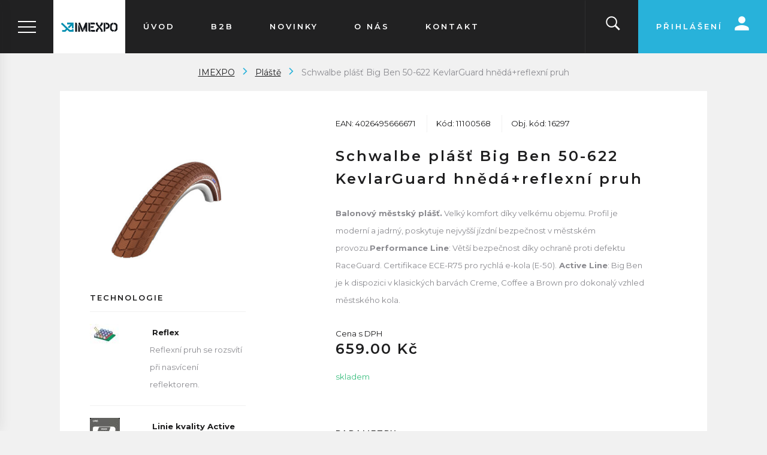

--- FILE ---
content_type: text/html; charset=UTF-8
request_url: https://www.imexpo.cz/schwalbe-plast-big-ben-50-622-kevlarguard-hneda-reflexni-pruh_z16297/
body_size: 25235
content:
<!DOCTYPE html>

<html class="no-js lang-cs" lang="cs">
<head>
   
      <meta charset="utf-8">
      
                     <meta name="viewport" content="width=device-width, initial-scale=1">
               
      <meta http-equiv="X-UA-Compatible" content="IE=edge">
      <title>Schwalbe plášť Big Ben 50-622 KevlarGuard hnědá+reflexní pruh - IMEXPO  Velkoobchodní dodavatel cyklistického zboží</title>
      
         
         
            <link rel="stylesheet" href="/web/build/app.f7a30695.css">
         
      
   <link rel="stylesheet" href="https://maxcdn.bootstrapcdn.com/font-awesome/4.4.0/css/font-awesome.min.css">
   <link href="https://fonts.googleapis.com/css?family=Montserrat:400,400i,600,700&amp;subset=latin-ext"
         rel="stylesheet">


      <script src="/common/static/js/sentry-6.16.1.min.js"></script>

<script>
   Sentry.init({
      dsn: 'https://bdac53e35b1b4424b35eb8b76bcc2b1a@sentry.wpj.cz/9',
      allowUrls: [
         /www\.imexpo\.cz\//
      ],
      denyUrls: [
         // Facebook flakiness
         /graph\.facebook\.com/i,
         // Facebook blocked
         /connect\.facebook\.net\/en_US\/all\.js/i,
         // Chrome extensions
         /extensions\//i,
         /^chrome:\/\//i,
         /kupshop\.local/i
      ],
      beforeSend(event) {
         if (!/FBA[NV]|PhantomJS|SznProhlizec/.test(window.navigator.userAgent)) {
            return event;
         }
      },
      ignoreErrors: [
         // facebook / ga + disabled cookies
         'fbq is not defined',
         'Can\'t find variable: fbq',
         '_gat is not defined',
         'AW is not defined',
         'Can\'t find variable: AW',
         'url.searchParams.get', // gtm koza
         // localstorage not working in incoginto mode in iOS
         'The quota has been exceeded',
         'QuotaExceededError',
         'Undefined variable: localStorage',
         'localStorage is null',
         'The operation is insecure',
         "Failed to read the 'localStorage'",
         "gtm_",
         "Can't find variable: glami",
      ]
   });

   Sentry.setTag("web", "prod_imexpo_db");
   Sentry.setTag("wbpck", 1);
   Sentry.setTag("adm", 0);
   Sentry.setTag("tpl", "k");
   Sentry.setTag("sentry_v", "6.16.1");
</script>

      <script>
   window.wpj = window.wpj || {};
   wpj.onReady = wpj.onReady || [];
   wpj.jsShop = wpj.jsShop || {events:[]};

   window.dataLayer = window.dataLayer || [];
   function gtag() {
      window.dataLayer.push(arguments);
   }
   window.wpj.cookie_bar_send = false;

   wpj.getCookie = (sKey) => decodeURIComponent(
      document.cookie.replace(
         new RegExp(
            '(?:(?:^|.*;)\\s*' +
            encodeURIComponent(sKey).replace(/[\-\.\+\*]/g, '\\$&') +
            '\\s*\\=\\s*([^;]*).*$)|^.*$'
         ),
         '$1'
      )
   ) || null;

   </script>

<script>
   wpj.data = wpj.data || { };

   
   

   

   
</script>



      
         <meta name="author" content="IMEXPO sport s. r. o.">
      

      <meta name="web_author" content="wpj.cz">

      
         <meta name="description" content="Balonový městský plášť. Velký komfort díky velkému objemu. Profil je moderní a jadrný, poskytuje nejvyšší jízdní bezpečnost v městském provozu.Performance Line.">
      
      
                     <meta name="robots" content="index, follow">
               
      
         <link rel="canonical" href="https://www.imexpo.cz/schwalbe-plast-big-ben-50-622-kevlarguard-hneda-reflexni-pruh_z16297/">
   

            
      
         <link rel="shortcut icon" href="/templates/images/favicon.ico">
      

      <link rel="Contents" href="/mapa-stranek/" type="text/html">
      <link rel="Search" href="/vyhledavani/" type="text/html">

               <meta name="google-site-verification" content="XrIoLqxgvg3A3az5c3f9zClWSd7Nt9m0YhsR5ItdF9g">
      
      
      
      
               

            

   

              
</head>

<body>






   <div id="page-container" class="">
      
         

<div class="navigation" data-navigation>

   <div class="logo-block">
      <a href="/" title="IMEXPO  Velkoobchodní dodavatel cyklistického zboží" class="logo">
         <img src="/templates/images/logo.svg" alt="IMEXPO  Velkoobchodní dodavatel cyklistického zboží" class="img-responsive"/>
      </a>
      <div class="navigation-trigger">
         <span class="inner"></span>
      </div>
   </div>

   <div class="tabs" role="navigation">
      <ul class="nav nav-tabs" role="tablist">
         <li class="nav-item eshop-nav">
            <a href="#tab-eshop" class="nav-link" role="tab" data-toggle="tab">Menu</a>
         </li>
         <li class="nav-item"><a href="#tab-categories" class="nav-link active" role="tab" data-toggle="tab" id="tab-categories-button">Sortiment</a>
         </li>
         <li class="nav-item"><a href="#tab-producers" class="nav-link" role="tab" data-toggle="tab" id="tab-producers-button">Značky</a></li>
      </ul>
      <div class="tab-content ">
                  <div role="tabpanel" class="tab-pane scrollbar eshop-content" id="tab-eshop">
            
   <ul id="id-0-sub" class="sub-nav main-nav-list">
               <li class="nav-item nav-item-23">
            <a href="/" class="ripple-effect">
               Úvod
            </a>
         </li>
               <li class="nav-item nav-item-32">
            <a href="/registrace/" class="ripple-effect">
               B2B
            </a>
         </li>
               <li class="nav-item nav-item-38">
            <a href="/clanky/2/novinky/" class="ripple-effect">
               Novinky
            </a>
         </li>
               <li class="nav-item nav-item-39">
            <a href="/o-firme" class="ripple-effect">
               O nás
            </a>
         </li>
               <li class="nav-item nav-item-40">
            <a href="/kontakt" class="ripple-effect">
               Kontakt
            </a>
         </li>
            
         </ul>

         </div>
         <div role="tabpanel" class="tab-pane scrollbar active" id="tab-categories">
             <ul id="id-0-sub" class="sub-nav main-nav-list"><li class="nav-item nav-item-10210 "><a href="/bezdusovy-system_k10210/" class="ripple-effect"> Bezdušový systém </a></li><li class="nav-item nav-item-636 "><a href="/blatniky_k636/" class="ripple-effect"> Blatníky </a></li><li class="nav-item nav-item-640 has-submenu"><label for="id-640" class="toggle-sub ripple-effect">Brašny,batohy,podsedlovky <i class="fc icons_arrow-right pull-right"></i></label><input type="checkbox" name="nav" id="id-640" class="sub-nav-check sub-nav-check-640"><ul id="id-640-sub" class="sub-nav"><li class="sub-heading back-link"><label for="id-640" class="toggle back" title="Back"><i class="fc icons_arrow-left"></i>Všechny kategorie</label></li><li class="sub-heading cat-navigate"><a href="/brasny-batohy-podsedlovky_k640/"> Brašny,batohy,podsedlovky <i class="fc icons_navigation-open pull-right"></i><span class="pull-right">zobrazit vše</span></a></li><ul class="nav nav-pills"><li id="section_10529" class="nav-item-10529"><a href="/brasny-batohy-podsedlovky_k640/brasny-na-nosic_k10529/" title="Brašny na nosič" class="ripple-effect">Brašny na nosič</a><span class="trigger pull-right"></span></li><li id="section_10527" class="nav-item-10527"><a href="/brasny-batohy-podsedlovky_k640/brasny-na-riditka_k10527/" title="Brašny na řidítka" class="ripple-effect">Brašny na řidítka</a><span class="trigger pull-right"></span></li><li id="section_10528" class="nav-item-10528"><a href="/brasny-batohy-podsedlovky_k640/brasny-pod-sedlo_k10528/" title="Brašny pod sedlo" class="ripple-effect">Brašny pod sedlo</a><span class="trigger pull-right"></span></li><li id="section_10530" class="nav-item-10530"><a href="/brasny-batohy-podsedlovky_k640/brasny-na-ram_k10530/" title="Brašny na rám" class="ripple-effect">Brašny na rám</a><span class="trigger pull-right"></span></li><li id="section_10531" class="nav-item-10531"><a href="/brasny-batohy-podsedlovky_k640/batohy_k10531/" title="Batohy" class="ripple-effect">Batohy</a><span class="trigger pull-right"></span></li></ul></ul></li><li class="nav-item nav-item-1183 "><a href="/brzdove-botky_k1183/" class="ripple-effect"> Brzdové botky </a></li><li class="nav-item nav-item-692 "><a href="/brzdove-kotouce-adaptery_k692/" class="ripple-effect"> Brzdové kotouče, adaptéry </a></li><li class="nav-item nav-item-1185 "><a href="/brzdove-desticky_k1185/" class="ripple-effect"> Brzdové destičky </a></li><li class="nav-item nav-item-645 has-submenu"><label for="id-645" class="toggle-sub ripple-effect">Držáky smartphonů <i class="fc icons_arrow-right pull-right"></i></label><input type="checkbox" name="nav" id="id-645" class="sub-nav-check sub-nav-check-645"><ul id="id-645-sub" class="sub-nav"><li class="sub-heading back-link"><label for="id-645" class="toggle back" title="Back"><i class="fc icons_arrow-left"></i>Všechny kategorie</label></li><li class="sub-heading cat-navigate"><a href="/drzaky-smartphonu_k645/"> Držáky smartphonů <i class="fc icons_navigation-open pull-right"></i><span class="pull-right">zobrazit vše</span></a></li><ul class="nav nav-pills"><li id="section_10344" class="nav-item-10344"><a href="/drzaky-smartphonu_k645/drzaky-iphone_k10344/" title="Držáky iPhone" class="ripple-effect">Držáky iPhone</a><span class="trigger pull-right"></span></li><li id="section_10345" class="nav-item-10345"><a href="/drzaky-smartphonu_k645/drzaky-samsung_k10345/" title="Držáky Samsung" class="ripple-effect">Držáky Samsung</a><span class="trigger pull-right"></span></li><li id="section_10346" class="nav-item-10346"><a href="/drzaky-smartphonu_k645/drzaky-univerzalni_k10346/" title="Držáky univerzální" class="ripple-effect">Držáky univerzální</a><span class="trigger pull-right"></span></li></ul></ul></li><li class="nav-item nav-item-10212 "><a href="/drzaky_k10212/" class="ripple-effect"> Držáky </a></li><li class="nav-item nav-item-646 has-submenu"><label for="id-646" class="toggle-sub ripple-effect">Duše <i class="fc icons_arrow-right pull-right"></i></label><input type="checkbox" name="nav" id="id-646" class="sub-nav-check sub-nav-check-646"><ul id="id-646-sub" class="sub-nav"><li class="sub-heading back-link"><label for="id-646" class="toggle back" title="Back"><i class="fc icons_arrow-left"></i>Všechny kategorie</label></li><li class="sub-heading cat-navigate"><a href="/duse_k646/"> Duše <i class="fc icons_navigation-open pull-right"></i><span class="pull-right">zobrazit vše</span></a></li><ul class="nav nav-pills"><li id="section_10428" class="nav-item-10428"><a href="/duse_k646/duse-schwalbe_k10428/" title="Duše Schwalbe" class="ripple-effect">Duše Schwalbe</a><span class="trigger pull-right"></span></li><li id="section_10379" class="nav-item-10379"><a href="/duse_k646/duse-air-plus_k10379/" title="Duše Air Plus" class="ripple-effect">Duše Air Plus</a><span class="trigger pull-right"></span></li><li id="section_10414" class="nav-item-10414"><a href="/duse_k646/duse-aerothan_k10414/" title="Duše Aerothan" class="ripple-effect">Duše Aerothan</a><span class="trigger pull-right"></span></li><li id="section_10429" class="nav-item-10429"><a href="/duse_k646/duse-impac_k10429/" title="Duše Impac" class="ripple-effect">Duše Impac</a><span class="trigger pull-right"></span></li><li id="section_10522" class="nav-item-10522"><a href="/duse_k646/duse-scv_k10522/" title="Duše SCV" class="ripple-effect">Duše SCV</a><span class="trigger pull-right"></span></li></ul></ul></li><li class="nav-item nav-item-10272 has-submenu"><label for="id-10272" class="toggle-sub ripple-effect">Elektrokola - doplňky <i class="fc icons_arrow-right pull-right"></i></label><input type="checkbox" name="nav" id="id-10272" class="sub-nav-check sub-nav-check-10272"><ul id="id-10272-sub" class="sub-nav"><li class="sub-heading back-link"><label for="id-10272" class="toggle back" title="Back"><i class="fc icons_arrow-left"></i>Všechny kategorie</label></li><li class="sub-heading cat-navigate"><a href="/elektrokola-doplnky_k10272/"> Elektrokola - doplňky <i class="fc icons_navigation-open pull-right"></i><span class="pull-right">zobrazit vše</span></a></li><ul class="nav nav-pills"><li id="section_10353" class="nav-item-10353"><a href="/elektrokola-doplnky_k10272/duse-air-plus_k10353/" title="Duše AIR PLUS" class="ripple-effect">Duše AIR PLUS</a><span class="trigger pull-right"></span></li><li id="section_10273" class="nav-item-10273 children"><a href="/elektrokola-doplnky_k10272/plaste_k10273/" title="Pláště" class="ripple-effect">Pláště</a><span class="trigger pull-right"></span></li><li id="section_10275" class="nav-item-10275 children"><a href="/elektrokola-doplnky_k10272/paprsky-niple_k10275/" title="Paprsky,niple" class="ripple-effect">Paprsky,niple</a><span class="trigger pull-right"></span></li><li id="section_10276" class="nav-item-10276"><a href="/elektrokola-doplnky_k10272/ostatni-prislusenstvi_k10276/" title="Ostatní příslušenství" class="ripple-effect">Ostatní příslušenství</a><span class="trigger pull-right"></span></li><li id="section_10351" class="nav-item-10351"><a href="/elektrokola-doplnky_k10272/svetla-pro-elektrokola_k10351/" title="Světla pro elektrokola" class="ripple-effect">Světla pro elektrokola</a><span class="trigger pull-right"></span></li><li id="section_10352" class="nav-item-10352"><a href="/elektrokola-doplnky_k10272/kabelaz-pro-elektrokola_k10352/" title="Kabeláž pro elektrokola" class="ripple-effect">Kabeláž pro elektrokola</a><span class="trigger pull-right"></span></li></ul></ul></li><li class="nav-item nav-item-647 "><a href="/chranice_k647/" class="ripple-effect"> Chrániče </a></li><li class="nav-item nav-item-702 "><a href="/kartace_k702/" class="ripple-effect"> Kartáče </a></li><li class="nav-item nav-item-10211 "><a href="/klipsny-reminky_k10211/" class="ripple-effect"> Klipsny,řemínky </a></li><li class="nav-item nav-item-650 has-submenu"><label for="id-650" class="toggle-sub ripple-effect">Košíky na lahve <i class="fc icons_arrow-right pull-right"></i></label><input type="checkbox" name="nav" id="id-650" class="sub-nav-check sub-nav-check-650"><ul id="id-650-sub" class="sub-nav"><li class="sub-heading back-link"><label for="id-650" class="toggle back" title="Back"><i class="fc icons_arrow-left"></i>Všechny kategorie</label></li><li class="sub-heading cat-navigate"><a href="/kosiky-na-lahve_k650/"> Košíky na lahve <i class="fc icons_navigation-open pull-right"></i><span class="pull-right">zobrazit vše</span></a></li><ul class="nav nav-pills"><li id="section_10518" class="nav-item-10518"><a href="/kosiky-na-lahve_k650/pulse-a2-new_k10518/" title="Pulse A2 new" class="ripple-effect">Pulse A2 new</a><span class="trigger pull-right"></span></li></ul></ul></li><li class="nav-item nav-item-652 has-submenu"><label for="id-652" class="toggle-sub ripple-effect">Lahve <i class="fc icons_arrow-right pull-right"></i></label><input type="checkbox" name="nav" id="id-652" class="sub-nav-check sub-nav-check-652"><ul id="id-652-sub" class="sub-nav"><li class="sub-heading back-link"><label for="id-652" class="toggle back" title="Back"><i class="fc icons_arrow-left"></i>Všechny kategorie</label></li><li class="sub-heading cat-navigate"><a href="/lahve_k652/"> Lahve <i class="fc icons_navigation-open pull-right"></i><span class="pull-right">zobrazit vše</span></a></li><ul class="nav nav-pills"><li id="section_10248" class="nav-item-10248"><a href="/lahve_k652/1000-ml_k10248/" title="1000 ml" class="ripple-effect">1000 ml</a><span class="trigger pull-right"></span></li><li id="section_10254" class="nav-item-10254"><a href="/lahve_k652/800-ml_k10254/" title="800 ml" class="ripple-effect">800 ml</a><span class="trigger pull-right"></span></li><li id="section_10249" class="nav-item-10249"><a href="/lahve_k652/750-ml_k10249/" title="750 ml" class="ripple-effect">750 ml</a><span class="trigger pull-right"></span></li><li id="section_10250" class="nav-item-10250"><a href="/lahve_k652/700-ml_k10250/" title="700 ml" class="ripple-effect">700 ml</a><span class="trigger pull-right"></span></li><li id="section_10251" class="nav-item-10251"><a href="/lahve_k652/600-650-ml_k10251/" title="600+650 ml" class="ripple-effect">600+650 ml</a><span class="trigger pull-right"></span></li><li id="section_10378" class="nav-item-10378"><a href="/lahve_k652/500-ml_k10378/" title="500 ml" class="ripple-effect">500 ml</a><span class="trigger pull-right"></span></li><li id="section_10252" class="nav-item-10252"><a href="/lahve_k652/thermolahve_k10252/" title="Thermolahve" class="ripple-effect">Thermolahve</a><span class="trigger pull-right"></span></li></ul></ul></li><li class="nav-item nav-item-653 "><a href="/lanka-a-bowdeny_k653/" class="ripple-effect"> Lanka a bowdeny </a></li><li class="nav-item nav-item-654 "><a href="/lepeni-lepidla-montazni-tekutiny_k654/" class="ripple-effect"> Lepení,lepidla,montážní tekutiny </a></li><li class="nav-item nav-item-718 "><a href="/nahradni-dily_k718/" class="ripple-effect"> Náhradní díly </a></li><li class="nav-item nav-item-655 "><a href="/naradi-montpaky-manometry_k655/" class="ripple-effect"> Nářadí,montpáky,manometry </a></li><li class="nav-item nav-item-657 has-submenu"><label for="id-657" class="toggle-sub ripple-effect">Niple a podložky <i class="fc icons_arrow-right pull-right"></i></label><input type="checkbox" name="nav" id="id-657" class="sub-nav-check sub-nav-check-657"><ul id="id-657-sub" class="sub-nav"><li class="sub-heading back-link"><label for="id-657" class="toggle back" title="Back"><i class="fc icons_arrow-left"></i>Všechny kategorie</label></li><li class="sub-heading cat-navigate"><a href="/niple-a-podlozky_k657/"> Niple a podložky <i class="fc icons_navigation-open pull-right"></i><span class="pull-right">zobrazit vše</span></a></li><ul class="nav nav-pills"><li id="section_10511" class="nav-item-10511"><a href="/niple-a-podlozky_k657/niple-alu_k10511/" title="Niple Alu" class="ripple-effect">Niple Alu</a><span class="trigger pull-right"></span></li><li id="section_10512" class="nav-item-10512"><a href="/niple-a-podlozky_k657/niple-mosaz_k10512/" title="Niple mosaz" class="ripple-effect">Niple mosaz</a><span class="trigger pull-right"></span></li><li id="section_10513" class="nav-item-10513"><a href="/niple-a-podlozky_k657/niple-secure-lock_k10513/" title="Niple secure lock" class="ripple-effect">Niple secure lock</a><span class="trigger pull-right"></span></li><li id="section_10543" class="nav-item-10543"><a href="/niple-a-podlozky_k657/niple-double-square_k10543/" title="Niple double square" class="ripple-effect">Niple double square</a><span class="trigger pull-right"></span></li></ul></ul></li><li class="nav-item nav-item-658 "><a href="/nosice_k658/" class="ripple-effect"> Nosiče </a></li><li class="nav-item nav-item-659 "><a href="/objimky_k659/" class="ripple-effect"> Objímky </a></li><li class="nav-item nav-item-699 has-submenu"><label for="id-699" class="toggle-sub ripple-effect">Odvzdušňovací sady <i class="fc icons_arrow-right pull-right"></i></label><input type="checkbox" name="nav" id="id-699" class="sub-nav-check sub-nav-check-699"><ul id="id-699-sub" class="sub-nav"><li class="sub-heading back-link"><label for="id-699" class="toggle back" title="Back"><i class="fc icons_arrow-left"></i>Všechny kategorie</label></li><li class="sub-heading cat-navigate"><a href="/odvzdusnovaci-sady_k699/"> Odvzdušňovací sady <i class="fc icons_navigation-open pull-right"></i><span class="pull-right">zobrazit vše</span></a></li><ul class="nav nav-pills"><li id="section_10392" class="nav-item-10392"><a href="/odvzdusnovaci-sady_k699/shimano_k10392/" title="Shimano" class="ripple-effect">Shimano</a><span class="trigger pull-right"></span></li><li id="section_10393" class="nav-item-10393"><a href="/odvzdusnovaci-sady_k699/sram-avid_k10393/" title="Sram /Avid" class="ripple-effect">Sram /Avid</a><span class="trigger pull-right"></span></li><li id="section_10394" class="nav-item-10394"><a href="/odvzdusnovaci-sady_k699/magura_k10394/" title="Magura" class="ripple-effect">Magura</a><span class="trigger pull-right"></span></li><li id="section_10395" class="nav-item-10395"><a href="/odvzdusnovaci-sady_k699/formula_k10395/" title="Formula" class="ripple-effect">Formula</a><span class="trigger pull-right"></span></li><li id="section_10423" class="nav-item-10423"><a href="/odvzdusnovaci-sady_k699/trp-tektro_k10423/" title="TRP, Tektro" class="ripple-effect">TRP, Tektro</a><span class="trigger pull-right"></span></li><li id="section_10396" class="nav-item-10396"><a href="/odvzdusnovaci-sady_k699/brzdove-kapaliny-oleje_k10396/" title="Brzdové kapaliny,oleje" class="ripple-effect">Brzdové kapaliny,oleje</a><span class="trigger pull-right"></span></li></ul></ul></li><li class="nav-item nav-item-662 "><a href="/oleje-maziva-cistice_k662/" class="ripple-effect"> Oleje, maziva, čističe </a></li><li class="nav-item nav-item-667 has-submenu"><label for="id-667" class="toggle-sub ripple-effect">Paprsky <i class="fc icons_arrow-right pull-right"></i></label><input type="checkbox" name="nav" id="id-667" class="sub-nav-check sub-nav-check-667"><ul id="id-667-sub" class="sub-nav"><li class="sub-heading back-link"><label for="id-667" class="toggle back" title="Back"><i class="fc icons_arrow-left"></i>Všechny kategorie</label></li><li class="sub-heading cat-navigate"><a href="/paprsky_k667/"> Paprsky <i class="fc icons_navigation-open pull-right"></i><span class="pull-right">zobrazit vše</span></a></li><ul class="nav nav-pills"><li id="section_10130" class="nav-item-10130 children"><a href="/paprsky_k667/cx-ray-ploche_k10130/" title="CX Ray / ploché" class="ripple-effect">CX Ray / ploché</a><span class="trigger pull-right"></span></li><li id="section_10131" class="nav-item-10131"><a href="/paprsky_k667/d-light-2-1-65-2mm_k10131/" title="D-light / 2 - 1,65 - 2mm" class="ripple-effect">D-light / 2 - 1,65 - 2mm</a><span class="trigger pull-right"></span></li><li id="section_10132" class="nav-item-10132 children"><a href="/paprsky_k667/leader-2mm_k10132/" title="Leader / 2mm" class="ripple-effect">Leader / 2mm</a><span class="trigger pull-right"></span></li><li id="section_10133" class="nav-item-10133"><a href="/paprsky_k667/laser-2-1-5-2mm_k10133/" title="Laser / 2 - 1,5 - 2mm" class="ripple-effect">Laser / 2 - 1,5 - 2mm</a><span class="trigger pull-right"></span></li><li id="section_10134" class="nav-item-10134"><a href="/paprsky_k667/strong-2-3-2mm_k10134/" title="Strong / 2,3 - 2mm" class="ripple-effect">Strong / 2,3 - 2mm</a><span class="trigger pull-right"></span></li><li id="section_10213" class="nav-item-10213 children"><a href="/paprsky_k667/race-2-1-8-2mm_k10213/" title="Race / 2 - 1,8 - 2mm" class="ripple-effect">Race / 2 - 1,8 - 2mm</a><span class="trigger pull-right"></span></li></ul></ul></li><li class="nav-item nav-item-10005 has-submenu"><label for="id-10005" class="toggle-sub ripple-effect">Pláště <i class="fc icons_arrow-right pull-right"></i></label><input type="checkbox" name="nav" id="id-10005" class="sub-nav-check sub-nav-check-10005"><ul id="id-10005-sub" class="sub-nav"><li class="sub-heading back-link"><label for="id-10005" class="toggle back" title="Back"><i class="fc icons_arrow-left"></i>Všechny kategorie</label></li><li class="sub-heading cat-navigate"><a href="/plaste_k10005/"> Pláště <i class="fc icons_navigation-open pull-right"></i><span class="pull-right">zobrazit vše</span></a></li><ul class="nav nav-pills"><li id="section_10014" class="nav-item-10014 children"><a href="/plaste_k10005/elektrokola_k10014/" title="Elektrokola" class="ripple-effect">Elektrokola</a><span class="trigger pull-right"></span></li><li id="section_10007" class="nav-item-10007 children"><a href="/plaste_k10005/silnicni_k10007/" title="Silniční" class="ripple-effect">Silniční</a><span class="trigger pull-right"></span></li><li id="section_10006" class="nav-item-10006 children"><a href="/plaste_k10005/gravel-cross_k10006/" title="Gravel &amp; Cross" class="ripple-effect">Gravel &amp; Cross</a><span class="trigger pull-right"></span></li><li id="section_10450" class="nav-item-10450 children"><a href="/plaste_k10005/cyclocross_k10450/" title="Cyclocross" class="ripple-effect">Cyclocross</a><span class="trigger pull-right"></span></li><li id="section_10008" class="nav-item-10008 children"><a href="/plaste_k10005/downhill-enduro-trail_k10008/" title="Downhill / Enduro / Trail" class="ripple-effect">Downhill / Enduro / Trail</a><span class="trigger pull-right"></span></li><li id="section_10011" class="nav-item-10011 children"><a href="/plaste_k10005/x-country-all-mountain-fat-bike_k10011/" title="X-country / All mountain / Fat bike" class="ripple-effect">X-country / All mountain / Fat bike</a><span class="trigger pull-right"></span></li><li id="section_10024" class="nav-item-10024 children"><a href="/plaste_k10005/dirt-bmx_k10024/" title="Dirt / BMX" class="ripple-effect">Dirt / BMX</a><span class="trigger pull-right"></span></li><li id="section_10017" class="nav-item-10017 children"><a href="/plaste_k10005/plaste-s-hreby_k10017/" title="Pláště s hřeby" class="ripple-effect">Pláště s hřeby</a><span class="trigger pull-right"></span></li><li id="section_10025" class="nav-item-10025 children"><a href="/plaste_k10005/trekking-marathon-urban_k10025/" title="Trekking / Marathon / Urban" class="ripple-effect">Trekking / Marathon / Urban</a><span class="trigger pull-right"></span></li><li id="section_10027" class="nav-item-10027 children"><a href="/plaste_k10005/plaste-12-24_k10027/" title="Pláště 12&quot;- 24&quot;" class="ripple-effect">Pláště 12&quot;- 24&quot;</a><span class="trigger pull-right"></span></li><li id="section_10238" class="nav-item-10238 children"><a href="/plaste_k10005/impac-plaste_k10238/" title="Impac pláště" class="ripple-effect">Impac pláště</a><span class="trigger pull-right"></span></li><li id="section_10028" class="nav-item-10028 children"><a href="/plaste_k10005/plaste-pro-voziky_k10028/" title="Pláště pro vozíky" class="ripple-effect">Pláště pro vozíky</a><span class="trigger pull-right"></span></li><li id="section_10488" class="nav-item-10488 children"><a href="/plaste_k10005/plaste-s-radialni-konstrukci_k10488/" title="Pláště s radiální konstrukcí" class="ripple-effect">Pláště s radiální konstrukcí</a><span class="trigger pull-right"></span></li><li id="section_10539" class="nav-item-10539 children"><a href="/plaste_k10005/suv_k10539/" title="SUV" class="ripple-effect">SUV</a><span class="trigger pull-right"></span></li></ul></ul></li><li class="nav-item nav-item-705 "><a href="/procore_k705/" class="ripple-effect"> Procore </a></li><li class="nav-item nav-item-673 "><a href="/prevodniky_k673/" class="ripple-effect"> Převodníky </a></li><li class="nav-item nav-item-675 has-submenu"><label for="id-675" class="toggle-sub ripple-effect">Pumpy <i class="fc icons_arrow-right pull-right"></i></label><input type="checkbox" name="nav" id="id-675" class="sub-nav-check sub-nav-check-675"><ul id="id-675-sub" class="sub-nav"><li class="sub-heading back-link"><label for="id-675" class="toggle back" title="Back"><i class="fc icons_arrow-left"></i>Všechny kategorie</label></li><li class="sub-heading cat-navigate"><a href="/pumpy_k675/"> Pumpy <i class="fc icons_navigation-open pull-right"></i><span class="pull-right">zobrazit vše</span></a></li><ul class="nav nav-pills"><li id="section_700" class="nav-item-700"><a href="/pumpy_k675/dilenske-pumpy_k700/" title="Dílenské pumpy" class="ripple-effect">Dílenské pumpy</a><span class="trigger pull-right"></span></li><li id="section_10526" class="nav-item-10526"><a href="/pumpy_k675/mini-pumpy_k10526/" title="Mini pumpy" class="ripple-effect">Mini pumpy</a><span class="trigger pull-right"></span></li><li id="section_701" class="nav-item-701"><a href="/pumpy_k675/co2-pumpy-adaptery-bombicky_k701/" title="CO2 pumpy,adaptery,bombičky" class="ripple-effect">CO2 pumpy,adaptery,bombičky</a><span class="trigger pull-right"></span></li></ul></ul></li><li class="nav-item nav-item-703 "><a href="/rafkove-pasky_k703/" class="ripple-effect"> Ráfkové pásky </a></li><li class="nav-item nav-item-676 "><a href="/rafky_k676/" class="ripple-effect"> Ráfky </a></li><li class="nav-item nav-item-678 "><a href="/riditka_k678/" class="ripple-effect"> Řidítka </a></li><li class="nav-item nav-item-10326 "><a href="/reflexni-pasky_k10326/" class="ripple-effect"> Reflexní pásky </a></li><li class="nav-item nav-item-10431 "><a href="/schwalbe-clik-valve_k10431/" class="ripple-effect"> Schwalbe Clik Valve </a></li><li class="nav-item nav-item-719 "><a href="/slahounky-redukce_k719/" class="ripple-effect"> Šlahounky,redukce </a></li><li class="nav-item nav-item-691 has-submenu"><label for="id-691" class="toggle-sub ripple-effect">Světla <i class="fc icons_arrow-right pull-right"></i></label><input type="checkbox" name="nav" id="id-691" class="sub-nav-check sub-nav-check-691"><ul id="id-691-sub" class="sub-nav"><li class="sub-heading back-link"><label for="id-691" class="toggle back" title="Back"><i class="fc icons_arrow-left"></i>Všechny kategorie</label></li><li class="sub-heading cat-navigate"><a href="/svetla_k691/"> Světla <i class="fc icons_navigation-open pull-right"></i><span class="pull-right">zobrazit vše</span></a></li><ul class="nav nav-pills"><li id="section_10139" class="nav-item-10139"><a href="/svetla_k691/zadni-blikacky_k10139/" title="Zadní,blikačky" class="ripple-effect">Zadní,blikačky</a><span class="trigger pull-right"></span></li><li id="section_671" class="nav-item-671"><a href="/svetla_k691/predni_k671/" title="Přední" class="ripple-effect">Přední</a><span class="trigger pull-right"></span></li></ul></ul></li><li class="nav-item nav-item-10140 "><a href="/stojanky_k10140/" class="ripple-effect"> Stojánky </a></li><li class="nav-item nav-item-10458 "><a href="/tazne-lanko-bike-taxi_k10458/" class="ripple-effect"> Tažné lanko - Bike taxi </a></li><li class="nav-item nav-item-10532 has-submenu"><label for="id-10532" class="toggle-sub ripple-effect">Ventilky <i class="fc icons_arrow-right pull-right"></i></label><input type="checkbox" name="nav" id="id-10532" class="sub-nav-check sub-nav-check-10532"><ul id="id-10532-sub" class="sub-nav"><li class="sub-heading back-link"><label for="id-10532" class="toggle back" title="Back"><i class="fc icons_arrow-left"></i>Všechny kategorie</label></li><li class="sub-heading cat-navigate"><a href="/ventilky_k10532/"> Ventilky <i class="fc icons_navigation-open pull-right"></i><span class="pull-right">zobrazit vše</span></a></li><ul class="nav nav-pills"><li id="section_10533" class="nav-item-10533"><a href="/ventilky_k10532/tubeless-ventilky_k10533/" title="Tubeless ventilky" class="ripple-effect">Tubeless ventilky</a><span class="trigger pull-right"></span></li><li id="section_10534" class="nav-item-10534"><a href="/ventilky_k10532/nastavce-ventilku_k10534/" title="Nástavce ventilků" class="ripple-effect">Nástavce ventilků</a><span class="trigger pull-right"></span></li><li id="section_10535" class="nav-item-10535"><a href="/ventilky_k10532/scv-ventilky_k10535/" title="SCV ventilky" class="ripple-effect">SCV ventilky</a><span class="trigger pull-right"></span></li><li id="section_10209" class="nav-item-10209"><a href="/ventilky_k10532/ventilky-prislusenstvi_k10209/" title="Ventilky příslušenství" class="ripple-effect">Ventilky příslušenství</a><span class="trigger pull-right"></span></li></ul></ul></li><li class="nav-item nav-item-10397 "><a href="/voditka-retezu_k10397/" class="ripple-effect"> Vodítka řetězu </a></li><li class="nav-item nav-item-696 has-submenu"><label for="id-696" class="toggle-sub ripple-effect">Zámky <i class="fc icons_arrow-right pull-right"></i></label><input type="checkbox" name="nav" id="id-696" class="sub-nav-check sub-nav-check-696"><ul id="id-696-sub" class="sub-nav"><li class="sub-heading back-link"><label for="id-696" class="toggle back" title="Back"><i class="fc icons_arrow-left"></i>Všechny kategorie</label></li><li class="sub-heading cat-navigate"><a href="/zamky_k696/"> Zámky <i class="fc icons_navigation-open pull-right"></i><span class="pull-right">zobrazit vše</span></a></li><ul class="nav nav-pills"><li id="section_648" class="nav-item-648"><a href="/zamky_k696/kabelove_k648/" title="Kabelové" class="ripple-effect">Kabelové</a><span class="trigger pull-right"></span></li><li id="section_677" class="nav-item-677"><a href="/zamky_k696/retezove_k677/" title="Řetězové" class="ripple-effect">Řetězové</a><span class="trigger pull-right"></span></li><li id="section_687" class="nav-item-687"><a href="/zamky_k696/skladaci_k687/" title="Skládací" class="ripple-effect">Skládací</a><span class="trigger pull-right"></span></li><li id="section_688" class="nav-item-688"><a href="/zamky_k696/spiralove_k688/" title="Spirálové" class="ripple-effect">Spirálové</a><span class="trigger pull-right"></span></li><li id="section_694" class="nav-item-694"><a href="/zamky_k696/u-zamky_k694/" title="U-zámky" class="ripple-effect">U-zámky</a><span class="trigger pull-right"></span></li></ul></ul></li><li class="nav-item nav-item-697 "><a href="/zapletena-kola_k697/" class="ripple-effect"> Zapletená kola </a></li><li class="nav-item nav-item-10348 "><a href="/zatky-hlavoveho-slozeni_k10348/" class="ripple-effect"> Zátky hlavového složení </a></li><li class="nav-item nav-item-706 "><a href="/zrcatka-zvonky_k706/" class="ripple-effect"> Zrcátka,zvonky </a></li></ul> 




         <script>
         wpj.onReady.push(function(){
                        $(".nav-item-10005").addClass("active").addClass('opened');
            $(".sub-nav-check-10005").prop("checked",true);

            $(".sub-nav-check-10005").parents('.sub-nav.main-nav-list').addClass('is-active');
                     });
      </script>
   


         </div>
         <div role="tabpanel" class="tab-pane scrollbar" id="tab-producers">
             <ul id="id-0-sub" class="sub-nav main-nav-list"><li class="nav-item nav-item-1 has-submenu"><label for="id-1" class="toggle-sub ripple-effect">Schwalbe <i class="fc icons_arrow-right pull-right"></i></label><input type="checkbox" name="nav" id="id-1" class="sub-nav-check sub-nav-check-1"><ul id="id-1-sub" class="sub-nav"><li class="sub-heading back-link"><label for="id-1" class="toggle back" title="Back"><i class="fc icons_arrow-left"></i>Všechny značky</label></li><li class="sub-heading cat-navigate"><a href="/schwalbe_v1/"> Schwalbe <i class="fc icons_navigation-open pull-right"></i><span class="pull-right">zobrazit vše</span></a></li><ul class="nav nav-pills"><li id="section_10210" class="producer-nav-item-10210"><a href="/schwalbe_v1/bezdusovy-system_k10210/" title="Bezdušový systém" class="ripple-effect">Bezdušový systém</a><span class="trigger pull-right"></span></li><li id="section_640" class="producer-nav-item-640 children"><a href="/schwalbe_v1/brasny-batohy-podsedlovky_k640/" title="Brašny,batohy,podsedlovky" class="ripple-effect">Brašny,batohy,podsedlovky</a><span class="trigger pull-right has-sub"></span><ul class="nav nav-pills"><li id="section_10528" class="producer-nav-item-10528"><a href="/schwalbe_v1/brasny-batohy-podsedlovky_k640/brasny-pod-sedlo_k10528/" title="Brašny pod sedlo" class="ripple-effect">Brašny pod sedlo</a><span class="trigger pull-right"></span></li></ul></li><li id="section_646" class="producer-nav-item-646 children"><a href="/schwalbe_v1/duse_k646/" title="Duše" class="ripple-effect">Duše</a><span class="trigger pull-right has-sub"></span><ul class="nav nav-pills"><li id="section_10428" class="producer-nav-item-10428"><a href="/schwalbe_v1/duse_k646/duse-schwalbe_k10428/" title="Duše Schwalbe" class="ripple-effect">Duše Schwalbe</a><span class="trigger pull-right"></span></li><li id="section_10379" class="producer-nav-item-10379"><a href="/schwalbe_v1/duse_k646/duse-air-plus_k10379/" title="Duše Air Plus" class="ripple-effect">Duše Air Plus</a><span class="trigger pull-right"></span></li><li id="section_10414" class="producer-nav-item-10414"><a href="/schwalbe_v1/duse_k646/duse-aerothan_k10414/" title="Duše Aerothan" class="ripple-effect">Duše Aerothan</a><span class="trigger pull-right"></span></li><li id="section_10522" class="producer-nav-item-10522"><a href="/schwalbe_v1/duse_k646/duse-scv_k10522/" title="Duše SCV" class="ripple-effect">Duše SCV</a><span class="trigger pull-right"></span></li></ul></li><li id="section_10272" class="producer-nav-item-10272 children"><a href="/schwalbe_v1/elektrokola-doplnky_k10272/" title="Elektrokola - doplňky" class="ripple-effect">Elektrokola - doplňky</a><span class="trigger pull-right has-sub"></span><ul class="nav nav-pills"><li id="section_10353" class="producer-nav-item-10353"><a href="/schwalbe_v1/elektrokola-doplnky_k10272/duse-air-plus_k10353/" title="Duše AIR PLUS" class="ripple-effect">Duše AIR PLUS</a><span class="trigger pull-right"></span></li><li id="section_10273" class="producer-nav-item-10273 children"><a href="/schwalbe_v1/elektrokola-doplnky_k10272/plaste_k10273/" title="Pláště" class="ripple-effect">Pláště</a><span class="trigger pull-right has-sub"></span><ul class="nav nav-pills"><li id="section_10491" class="producer-nav-item-10491"><a href="/schwalbe_v1/elektrokola-doplnky_k10272/plaste_k10273/albert_k10491/" title="Albert" class="ripple-effect">Albert</a><span class="trigger pull-right"></span></li><li id="section_10400" class="producer-nav-item-10400"><a href="/schwalbe_v1/elektrokola-doplnky_k10272/plaste_k10273/al-grounder_k10400/" title="Al Grounder" class="ripple-effect">Al Grounder</a><span class="trigger pull-right"></span></li><li id="section_10277" class="producer-nav-item-10277"><a href="/schwalbe_v1/elektrokola-doplnky_k10272/plaste_k10273/big-apple_k10277/" title="Big Apple" class="ripple-effect">Big Apple</a><span class="trigger pull-right"></span></li><li id="section_10300" class="producer-nav-item-10300"><a href="/schwalbe_v1/elektrokola-doplnky_k10272/plaste_k10273/big-ben_k10300/" title="Big Ben" class="ripple-effect">Big Ben</a><span class="trigger pull-right"></span></li><li id="section_10294" class="producer-nav-item-10294"><a href="/schwalbe_v1/elektrokola-doplnky_k10272/plaste_k10273/big-ben-plus_k10294/" title="Big Ben Plus" class="ripple-effect">Big Ben Plus</a><span class="trigger pull-right"></span></li><li id="section_10357" class="producer-nav-item-10357"><a href="/schwalbe_v1/elektrokola-doplnky_k10272/plaste_k10273/big-betty_k10357/" title="Big Betty" class="ripple-effect">Big Betty</a><span class="trigger pull-right"></span></li><li id="section_10303" class="producer-nav-item-10303"><a href="/schwalbe_v1/elektrokola-doplnky_k10272/plaste_k10273/delta-cruiser-plus_k10303/" title="Delta Cruiser Plus" class="ripple-effect">Delta Cruiser Plus</a><span class="trigger pull-right"></span></li><li id="section_10309" class="producer-nav-item-10309"><a href="/schwalbe_v1/elektrokola-doplnky_k10272/plaste_k10273/eddy-current-front_k10309/" title="Eddy Current Front" class="ripple-effect">Eddy Current Front</a><span class="trigger pull-right"></span></li><li id="section_10310" class="producer-nav-item-10310"><a href="/schwalbe_v1/elektrokola-doplnky_k10272/plaste_k10273/eddy-current-rear_k10310/" title="Eddy Current Rear" class="ripple-effect">Eddy Current Rear</a><span class="trigger pull-right"></span></li><li id="section_10290" class="producer-nav-item-10290"><a href="/schwalbe_v1/elektrokola-doplnky_k10272/plaste_k10273/energizer-plus_k10290/" title="Energizer Plus" class="ripple-effect">Energizer Plus</a><span class="trigger pull-right"></span></li><li id="section_10291" class="producer-nav-item-10291"><a href="/schwalbe_v1/elektrokola-doplnky_k10272/plaste_k10273/energizer-plus-tour_k10291/" title="Energizer Plus Tour" class="ripple-effect">Energizer Plus Tour</a><span class="trigger pull-right"></span></li><li id="section_10285" class="producer-nav-item-10285"><a href="/schwalbe_v1/elektrokola-doplnky_k10272/plaste_k10273/g-one-allround_k10285/" title="G-One Allround" class="ripple-effect">G-One Allround</a><span class="trigger pull-right"></span></li><li id="section_10287" class="producer-nav-item-10287"><a href="/schwalbe_v1/elektrokola-doplnky_k10272/plaste_k10273/g-one-bite_k10287/" title="G-One Bite" class="ripple-effect">G-One Bite</a><span class="trigger pull-right"></span></li><li id="section_10473" class="producer-nav-item-10473"><a href="/schwalbe_v1/elektrokola-doplnky_k10272/plaste_k10273/g-one-comp_k10473/" title="G-One Comp" class="ripple-effect">G-One Comp</a><span class="trigger pull-right"></span></li><li id="section_10412" class="producer-nav-item-10412"><a href="/schwalbe_v1/elektrokola-doplnky_k10272/plaste_k10273/g-one-overland_k10412/" title="G-One Overland" class="ripple-effect">G-One Overland</a><span class="trigger pull-right"></span></li><li id="section_10436" class="producer-nav-item-10436"><a href="/schwalbe_v1/elektrokola-doplnky_k10272/plaste_k10273/g-one-overland-365_k10436/" title="G-One Overland 365" class="ripple-effect">G-One Overland 365</a><span class="trigger pull-right"></span></li><li id="section_10439" class="producer-nav-item-10439"><a href="/schwalbe_v1/elektrokola-doplnky_k10272/plaste_k10273/g-one-r_k10439/" title="G-One R" class="ripple-effect">G-One R</a><span class="trigger pull-right"></span></li><li id="section_10502" class="producer-nav-item-10502"><a href="/schwalbe_v1/elektrokola-doplnky_k10272/plaste_k10273/g-one-r-pro_k10502/" title="G-One R Pro" class="ripple-effect">G-One R Pro</a><span class="trigger pull-right"></span></li><li id="section_10507" class="producer-nav-item-10507"><a href="/schwalbe_v1/elektrokola-doplnky_k10272/plaste_k10273/g-one-rs-pro_k10507/" title="G-One RS Pro" class="ripple-effect">G-One RS Pro</a><span class="trigger pull-right"></span></li><li id="section_10548" class="producer-nav-item-10548"><a href="/schwalbe_v1/elektrokola-doplnky_k10272/plaste_k10273/g-one-rx_k10548/" title="G-One RX" class="ripple-effect">G-One RX</a><span class="trigger pull-right"></span></li><li id="section_10514" class="producer-nav-item-10514"><a href="/schwalbe_v1/elektrokola-doplnky_k10272/plaste_k10273/g-one-rx-pro_k10514/" title="G-One RX Pro" class="ripple-effect">G-One RX Pro</a><span class="trigger pull-right"></span></li><li id="section_10315" class="producer-nav-item-10315"><a href="/schwalbe_v1/elektrokola-doplnky_k10272/plaste_k10273/g-one-speed_k10315/" title="G-One Speed" class="ripple-effect">G-One Speed</a><span class="trigger pull-right"></span></li><li id="section_10508" class="producer-nav-item-10508"><a href="/schwalbe_v1/elektrokola-doplnky_k10272/plaste_k10273/g-one-speed-pro_k10508/" title="G-One Speed Pro" class="ripple-effect">G-One Speed Pro</a><span class="trigger pull-right"></span></li><li id="section_10331" class="producer-nav-item-10331"><a href="/schwalbe_v1/elektrokola-doplnky_k10272/plaste_k10273/g-one-ultrabite_k10331/" title="G-One Ultrabite" class="ripple-effect">G-One Ultrabite</a><span class="trigger pull-right"></span></li><li id="section_10432" class="producer-nav-item-10432"><a href="/schwalbe_v1/elektrokola-doplnky_k10272/plaste_k10273/marathon-green_k10432/" title="Marathon Green" class="ripple-effect">Marathon Green</a><span class="trigger pull-right"></span></li><li id="section_10283" class="producer-nav-item-10283"><a href="/schwalbe_v1/elektrokola-doplnky_k10272/plaste_k10273/hans-dampf_k10283/" title="Hans Dampf" class="ripple-effect">Hans Dampf</a><span class="trigger pull-right"></span></li><li id="section_10335" class="producer-nav-item-10335"><a href="/schwalbe_v1/elektrokola-doplnky_k10272/plaste_k10273/hurricane_k10335/" title="Hurricane" class="ripple-effect">Hurricane</a><span class="trigger pull-right"></span></li><li id="section_10358" class="producer-nav-item-10358"><a href="/schwalbe_v1/elektrokola-doplnky_k10272/plaste_k10273/johny-watts_k10358/" title="Johny Watts" class="ripple-effect">Johny Watts</a><span class="trigger pull-right"></span></li><li id="section_10405" class="producer-nav-item-10405"><a href="/schwalbe_v1/elektrokola-doplnky_k10272/plaste_k10273/johnny-watts-365_k10405/" title="Johnny Watts 365" class="ripple-effect">Johnny Watts 365</a><span class="trigger pull-right"></span></li><li id="section_10499" class="producer-nav-item-10499"><a href="/schwalbe_v1/elektrokola-doplnky_k10272/plaste_k10273/johnny-watts-lr_k10499/" title="Johnny Watts LR" class="ripple-effect">Johnny Watts LR</a><span class="trigger pull-right"></span></li><li id="section_10298" class="producer-nav-item-10298"><a href="/schwalbe_v1/elektrokola-doplnky_k10272/plaste_k10273/jumbo-jim_k10298/" title="Jumbo Jim" class="ripple-effect">Jumbo Jim</a><span class="trigger pull-right"></span></li><li id="section_10304" class="producer-nav-item-10304"><a href="/schwalbe_v1/elektrokola-doplnky_k10272/plaste_k10273/land-cruiser-plus_k10304/" title="Land Cruiser Plus" class="ripple-effect">Land Cruiser Plus</a><span class="trigger pull-right"></span></li><li id="section_10280" class="producer-nav-item-10280"><a href="/schwalbe_v1/elektrokola-doplnky_k10272/plaste_k10273/magic-mary_k10280/" title="Magic Mary" class="ripple-effect">Magic Mary</a><span class="trigger pull-right"></span></li><li id="section_10292" class="producer-nav-item-10292"><a href="/schwalbe_v1/elektrokola-doplnky_k10272/plaste_k10273/marathon_k10292/" title="Marathon" class="ripple-effect">Marathon</a><span class="trigger pull-right"></span></li><li id="section_10360" class="producer-nav-item-10360"><a href="/schwalbe_v1/elektrokola-doplnky_k10272/plaste_k10273/marathon-almotion_k10360/" title="Marathon Almotion" class="ripple-effect">Marathon Almotion</a><span class="trigger pull-right"></span></li><li id="section_10337" class="producer-nav-item-10337"><a href="/schwalbe_v1/elektrokola-doplnky_k10272/plaste_k10273/marathon-e-plus_k10337/" title="Marathon E-plus" class="ripple-effect">Marathon E-plus</a><span class="trigger pull-right"></span></li><li id="section_10410" class="producer-nav-item-10410"><a href="/schwalbe_v1/elektrokola-doplnky_k10272/plaste_k10273/marathon-efficiency_k10410/" title="Marathon Efficiency" class="ripple-effect">Marathon Efficiency</a><span class="trigger pull-right"></span></li><li id="section_10418" class="producer-nav-item-10418"><a href="/schwalbe_v1/elektrokola-doplnky_k10272/plaste_k10273/marathon-365_k10418/" title="Marathon 365" class="ripple-effect">Marathon 365</a><span class="trigger pull-right"></span></li><li id="section_10486" class="producer-nav-item-10486"><a href="/schwalbe_v1/elektrokola-doplnky_k10272/plaste_k10273/marathon-mondial_k10486/" title="Marathon Mondial" class="ripple-effect">Marathon Mondial</a><span class="trigger pull-right"></span></li><li id="section_10293" class="producer-nav-item-10293"><a href="/schwalbe_v1/elektrokola-doplnky_k10272/plaste_k10273/marathon-plus_k10293/" title="Marathon Plus" class="ripple-effect">Marathon Plus</a><span class="trigger pull-right"></span></li><li id="section_10288" class="producer-nav-item-10288"><a href="/schwalbe_v1/elektrokola-doplnky_k10272/plaste_k10273/marathon-plus-mtb_k10288/" title="Marathon Plus MTB" class="ripple-effect">Marathon Plus MTB</a><span class="trigger pull-right"></span></li><li id="section_10308" class="producer-nav-item-10308"><a href="/schwalbe_v1/elektrokola-doplnky_k10272/plaste_k10273/marathon-plus-tour_k10308/" title="Marathon Plus Tour" class="ripple-effect">Marathon Plus Tour</a><span class="trigger pull-right"></span></li><li id="section_10523" class="producer-nav-item-10523"><a href="/schwalbe_v1/elektrokola-doplnky_k10272/plaste_k10273/motion-big-apple_k10523/" title="Motion Big Apple" class="ripple-effect">Motion Big Apple</a><span class="trigger pull-right"></span></li><li id="section_10279" class="producer-nav-item-10279"><a href="/schwalbe_v1/elektrokola-doplnky_k10272/plaste_k10273/nobby-nic_k10279/" title="Nobby Nic" class="ripple-effect">Nobby Nic</a><span class="trigger pull-right"></span></li><li id="section_10469" class="producer-nav-item-10469"><a href="/schwalbe_v1/elektrokola-doplnky_k10272/plaste_k10273/one_k10469/" title="One" class="ripple-effect">One</a><span class="trigger pull-right"></span></li><li id="section_10467" class="producer-nav-item-10467"><a href="/schwalbe_v1/elektrokola-doplnky_k10272/plaste_k10273/one-365_k10467/" title="One 365" class="ripple-effect">One 365</a><span class="trigger pull-right"></span></li><li id="section_10362" class="producer-nav-item-10362"><a href="/schwalbe_v1/elektrokola-doplnky_k10272/plaste_k10273/pick-up_k10362/" title="Pick Up" class="ripple-effect">Pick Up</a><span class="trigger pull-right"></span></li><li id="section_10471" class="producer-nav-item-10471"><a href="/schwalbe_v1/elektrokola-doplnky_k10272/plaste_k10273/pro-one_k10471/" title="Pro One" class="ripple-effect">Pro One</a><span class="trigger pull-right"></span></li><li id="section_10544" class="producer-nav-item-10544"><a href="/schwalbe_v1/elektrokola-doplnky_k10272/plaste_k10273/pro-one-allroad_k10544/" title="Pro One Allroad" class="ripple-effect">Pro One Allroad</a><span class="trigger pull-right"></span></li><li id="section_10305" class="producer-nav-item-10305"><a href="/schwalbe_v1/elektrokola-doplnky_k10272/plaste_k10273/racing-ralph_k10305/" title="Racing Ralph" class="ripple-effect">Racing Ralph</a><span class="trigger pull-right"></span></li><li id="section_10319" class="producer-nav-item-10319"><a href="/schwalbe_v1/elektrokola-doplnky_k10272/plaste_k10273/racing-ray_k10319/" title="Racing Ray" class="ripple-effect">Racing Ray</a><span class="trigger pull-right"></span></li><li id="section_10489" class="producer-nav-item-10489"><a href="/schwalbe_v1/elektrokola-doplnky_k10272/plaste_k10273/plaste-s-radialni-konstrukci_k10489/" title="Pláště s radiální konstrukcí" class="ripple-effect">Pláště s radiální konstrukcí</a><span class="trigger pull-right"></span></li><li id="section_10476" class="producer-nav-item-10476"><a href="/schwalbe_v1/elektrokola-doplnky_k10272/plaste_k10273/rick_k10476/" title="Rick" class="ripple-effect">Rick</a><span class="trigger pull-right"></span></li><li id="section_10339" class="producer-nav-item-10339"><a href="/schwalbe_v1/elektrokola-doplnky_k10272/plaste_k10273/road-cruiser-plus_k10339/" title="Road Cruiser Plus" class="ripple-effect">Road Cruiser Plus</a><span class="trigger pull-right"></span></li><li id="section_10306" class="producer-nav-item-10306"><a href="/schwalbe_v1/elektrokola-doplnky_k10272/plaste_k10273/rocket-ron_k10306/" title="Rocket Ron" class="ripple-effect">Rocket Ron</a><span class="trigger pull-right"></span></li><li id="section_10284" class="producer-nav-item-10284"><a href="/schwalbe_v1/elektrokola-doplnky_k10272/plaste_k10273/smart-sam_k10284/" title="Smart Sam" class="ripple-effect">Smart Sam</a><span class="trigger pull-right"></span></li><li id="section_10519" class="producer-nav-item-10519"><a href="/schwalbe_v1/elektrokola-doplnky_k10272/plaste_k10273/smart-sam-cargo_k10519/" title="Smart Sam Cargo" class="ripple-effect">Smart Sam Cargo</a><span class="trigger pull-right"></span></li><li id="section_10286" class="producer-nav-item-10286"><a href="/schwalbe_v1/elektrokola-doplnky_k10272/plaste_k10273/smart-sam-plus_k10286/" title="Smart Sam Plus" class="ripple-effect">Smart Sam Plus</a><span class="trigger pull-right"></span></li><li id="section_10369" class="producer-nav-item-10369"><a href="/schwalbe_v1/elektrokola-doplnky_k10272/plaste_k10273/spicer-plus_k10369/" title="Spicer Plus" class="ripple-effect">Spicer Plus</a><span class="trigger pull-right"></span></li><li id="section_10372" class="producer-nav-item-10372"><a href="/schwalbe_v1/elektrokola-doplnky_k10272/plaste_k10273/super-moto_k10372/" title="Super Moto" class="ripple-effect">Super Moto</a><span class="trigger pull-right"></span></li><li id="section_10289" class="producer-nav-item-10289"><a href="/schwalbe_v1/elektrokola-doplnky_k10272/plaste_k10273/super-moto-x_k10289/" title="Super Moto-X" class="ripple-effect">Super Moto-X</a><span class="trigger pull-right"></span></li><li id="section_10463" class="producer-nav-item-10463"><a href="/schwalbe_v1/elektrokola-doplnky_k10272/plaste_k10273/tacky-chan_k10463/" title="Tacky Chan" class="ripple-effect">Tacky Chan</a><span class="trigger pull-right"></span></li><li id="section_10375" class="producer-nav-item-10375"><a href="/schwalbe_v1/elektrokola-doplnky_k10272/plaste_k10273/thunder-burt_k10375/" title="Thunder Burt" class="ripple-effect">Thunder Burt</a><span class="trigger pull-right"></span></li><li id="section_10398" class="producer-nav-item-10398"><a href="/schwalbe_v1/elektrokola-doplnky_k10272/plaste_k10273/wicked-will_k10398/" title="Wicked Will" class="ripple-effect">Wicked Will</a><span class="trigger pull-right"></span></li><li id="section_10446" class="producer-nav-item-10446"><a href="/schwalbe_v1/elektrokola-doplnky_k10272/plaste_k10273/x-one-r_k10446/" title="X-One R" class="ripple-effect">X-One R</a><span class="trigger pull-right"></span></li><li id="section_10448" class="producer-nav-item-10448"><a href="/schwalbe_v1/elektrokola-doplnky_k10272/plaste_k10273/x-one-rs_k10448/" title="X-One RS" class="ripple-effect">X-One RS</a><span class="trigger pull-right"></span></li></ul></li><li id="section_10276" class="producer-nav-item-10276"><a href="/schwalbe_v1/elektrokola-doplnky_k10272/ostatni-prislusenstvi_k10276/" title="Ostatní příslušenství" class="ripple-effect">Ostatní příslušenství</a><span class="trigger pull-right"></span></li></ul></li><li id="section_654" class="producer-nav-item-654"><a href="/schwalbe_v1/lepeni-lepidla-montazni-tekutiny_k654/" title="Lepení,lepidla,montážní tekutiny" class="ripple-effect">Lepení,lepidla,montážní tekutiny</a><span class="trigger pull-right"></span></li><li id="section_718" class="producer-nav-item-718"><a href="/schwalbe_v1/nahradni-dily_k718/" title="Náhradní díly" class="ripple-effect">Náhradní díly</a><span class="trigger pull-right"></span></li><li id="section_655" class="producer-nav-item-655"><a href="/schwalbe_v1/naradi-montpaky-manometry_k655/" title="Nářadí,montpáky,manometry" class="ripple-effect">Nářadí,montpáky,manometry</a><span class="trigger pull-right"></span></li><li id="section_10005" class="producer-nav-item-10005 children"><a href="/schwalbe_v1/plaste_k10005/" title="Pláště" class="ripple-effect">Pláště</a><span class="trigger pull-right has-sub"></span><ul class="nav nav-pills"><li id="section_10014" class="producer-nav-item-10014 children"><a href="/schwalbe_v1/plaste_k10005/elektrokola_k10014/" title="Elektrokola" class="ripple-effect">Elektrokola</a><span class="trigger pull-right has-sub"></span><ul class="nav nav-pills"><li id="section_10490" class="producer-nav-item-10490"><a href="/schwalbe_v1/plaste_k10005/elektrokola_k10014/albert_k10490/" title="Albert" class="ripple-effect">Albert</a><span class="trigger pull-right"></span></li><li id="section_10193" class="producer-nav-item-10193"><a href="/schwalbe_v1/plaste_k10005/elektrokola_k10014/big-apple_k10193/" title="Big Apple" class="ripple-effect">Big Apple</a><span class="trigger pull-right"></span></li><li id="section_10192" class="producer-nav-item-10192"><a href="/schwalbe_v1/plaste_k10005/elektrokola_k10014/big-ben_k10192/" title="Big Ben" class="ripple-effect">Big Ben</a><span class="trigger pull-right"></span></li><li id="section_10182" class="producer-nav-item-10182"><a href="/schwalbe_v1/plaste_k10005/elektrokola_k10014/big-ben-plus_k10182/" title="Big Ben Plus" class="ripple-effect">Big Ben Plus</a><span class="trigger pull-right"></span></li><li id="section_10355" class="producer-nav-item-10355"><a href="/schwalbe_v1/plaste_k10005/elektrokola_k10014/big-betty_k10355/" title="Big Betty" class="ripple-effect">Big Betty</a><span class="trigger pull-right"></span></li><li id="section_10196" class="producer-nav-item-10196"><a href="/schwalbe_v1/plaste_k10005/elektrokola_k10014/delta-cruiser-plus_k10196/" title="Delta Cruiser Plus" class="ripple-effect">Delta Cruiser Plus</a><span class="trigger pull-right"></span></li><li id="section_10312" class="producer-nav-item-10312"><a href="/schwalbe_v1/plaste_k10005/elektrokola_k10014/eddy-current-front_k10312/" title="Eddy Current Front" class="ripple-effect">Eddy Current Front</a><span class="trigger pull-right"></span></li><li id="section_10313" class="producer-nav-item-10313"><a href="/schwalbe_v1/plaste_k10005/elektrokola_k10014/eddy-current-rear_k10313/" title="Eddy Current Rear" class="ripple-effect">Eddy Current Rear</a><span class="trigger pull-right"></span></li><li id="section_10174" class="producer-nav-item-10174"><a href="/schwalbe_v1/plaste_k10005/elektrokola_k10014/energizer-plus_k10174/" title="Energizer Plus" class="ripple-effect">Energizer Plus</a><span class="trigger pull-right"></span></li><li id="section_10175" class="producer-nav-item-10175"><a href="/schwalbe_v1/plaste_k10005/elektrokola_k10014/energizer-plus-tour_k10175/" title="Energizer Plus Tour" class="ripple-effect">Energizer Plus Tour</a><span class="trigger pull-right"></span></li><li id="section_10170" class="producer-nav-item-10170"><a href="/schwalbe_v1/plaste_k10005/elektrokola_k10014/g-one-allround_k10170/" title="G-One Allround" class="ripple-effect">G-One Allround</a><span class="trigger pull-right"></span></li><li id="section_10171" class="producer-nav-item-10171"><a href="/schwalbe_v1/plaste_k10005/elektrokola_k10014/g-one-bite_k10171/" title="G-One Bite" class="ripple-effect">G-One Bite</a><span class="trigger pull-right"></span></li><li id="section_10474" class="producer-nav-item-10474"><a href="/schwalbe_v1/plaste_k10005/elektrokola_k10014/g-one-comp_k10474/" title="G-One Comp" class="ripple-effect">G-One Comp</a><span class="trigger pull-right"></span></li><li id="section_10413" class="producer-nav-item-10413"><a href="/schwalbe_v1/plaste_k10005/elektrokola_k10014/g-one-overland_k10413/" title="G-One Overland" class="ripple-effect">G-One Overland</a><span class="trigger pull-right"></span></li><li id="section_10438" class="producer-nav-item-10438"><a href="/schwalbe_v1/plaste_k10005/elektrokola_k10014/g-one-overland-365_k10438/" title="G-One Overland 365" class="ripple-effect">G-One Overland 365</a><span class="trigger pull-right"></span></li><li id="section_10440" class="producer-nav-item-10440"><a href="/schwalbe_v1/plaste_k10005/elektrokola_k10014/g-one-r_k10440/" title="G-One R" class="ripple-effect">G-One R</a><span class="trigger pull-right"></span></li><li id="section_10503" class="producer-nav-item-10503"><a href="/schwalbe_v1/plaste_k10005/elektrokola_k10014/g-one-r-pro_k10503/" title="G-One R Pro" class="ripple-effect">G-One R Pro</a><span class="trigger pull-right"></span></li><li id="section_10506" class="producer-nav-item-10506"><a href="/schwalbe_v1/plaste_k10005/elektrokola_k10014/g-one-rs-pro_k10506/" title="G-One RS Pro" class="ripple-effect">G-One RS Pro</a><span class="trigger pull-right"></span></li><li id="section_10549" class="producer-nav-item-10549"><a href="/schwalbe_v1/plaste_k10005/elektrokola_k10014/g-one-rx_k10549/" title="G-One RX" class="ripple-effect">G-One RX</a><span class="trigger pull-right"></span></li><li id="section_10515" class="producer-nav-item-10515"><a href="/schwalbe_v1/plaste_k10005/elektrokola_k10014/g-one-rx-pro_k10515/" title="G-One RX Pro" class="ripple-effect">G-One RX Pro</a><span class="trigger pull-right"></span></li><li id="section_10316" class="producer-nav-item-10316"><a href="/schwalbe_v1/plaste_k10005/elektrokola_k10014/g-one-speed_k10316/" title="G-One Speed" class="ripple-effect">G-One Speed</a><span class="trigger pull-right"></span></li><li id="section_10509" class="producer-nav-item-10509"><a href="/schwalbe_v1/plaste_k10005/elektrokola_k10014/g-one-speed-pro_k10509/" title="G-One Speed Pro" class="ripple-effect">G-One Speed Pro</a><span class="trigger pull-right"></span></li><li id="section_10333" class="producer-nav-item-10333"><a href="/schwalbe_v1/plaste_k10005/elektrokola_k10014/g-one-ultrabite_k10333/" title="G-One Ultrabite" class="ripple-effect">G-One Ultrabite</a><span class="trigger pull-right"></span></li><li id="section_10167" class="producer-nav-item-10167"><a href="/schwalbe_v1/plaste_k10005/elektrokola_k10014/hans-dampf_k10167/" title="Hans Dampf" class="ripple-effect">Hans Dampf</a><span class="trigger pull-right"></span></li><li id="section_10336" class="producer-nav-item-10336"><a href="/schwalbe_v1/plaste_k10005/elektrokola_k10014/hurricane_k10336/" title="Hurricane" class="ripple-effect">Hurricane</a><span class="trigger pull-right"></span></li><li id="section_10359" class="producer-nav-item-10359"><a href="/schwalbe_v1/plaste_k10005/elektrokola_k10014/johnny-watts_k10359/" title="Johnny Watts" class="ripple-effect">Johnny Watts</a><span class="trigger pull-right"></span></li><li id="section_10406" class="producer-nav-item-10406"><a href="/schwalbe_v1/plaste_k10005/elektrokola_k10014/johnny-watts-365_k10406/" title="Johnny Watts 365" class="ripple-effect">Johnny Watts 365</a><span class="trigger pull-right"></span></li><li id="section_10500" class="producer-nav-item-10500"><a href="/schwalbe_v1/plaste_k10005/elektrokola_k10014/johnny-watts-lr_k10500/" title="Johnny Watts LR" class="ripple-effect">Johnny Watts LR</a><span class="trigger pull-right"></span></li><li id="section_10190" class="producer-nav-item-10190"><a href="/schwalbe_v1/plaste_k10005/elektrokola_k10014/jumbo-jim_k10190/" title="Jumbo Jim" class="ripple-effect">Jumbo Jim</a><span class="trigger pull-right"></span></li><li id="section_10197" class="producer-nav-item-10197"><a href="/schwalbe_v1/plaste_k10005/elektrokola_k10014/land-cruiser-plus_k10197/" title="Land Cruiser Plus" class="ripple-effect">Land Cruiser Plus</a><span class="trigger pull-right"></span></li><li id="section_10164" class="producer-nav-item-10164"><a href="/schwalbe_v1/plaste_k10005/elektrokola_k10014/magic-mary_k10164/" title="Magic Mary" class="ripple-effect">Magic Mary</a><span class="trigger pull-right"></span></li><li id="section_10361" class="producer-nav-item-10361"><a href="/schwalbe_v1/plaste_k10005/elektrokola_k10014/marathon-almotion_k10361/" title="Marathon Almotion" class="ripple-effect">Marathon Almotion</a><span class="trigger pull-right"></span></li><li id="section_10186" class="producer-nav-item-10186"><a href="/schwalbe_v1/plaste_k10005/elektrokola_k10014/marathon_k10186/" title="Marathon" class="ripple-effect">Marathon</a><span class="trigger pull-right"></span></li><li id="section_10338" class="producer-nav-item-10338"><a href="/schwalbe_v1/plaste_k10005/elektrokola_k10014/marathon-e-plus_k10338/" title="Marathon E-plus" class="ripple-effect">Marathon E-plus</a><span class="trigger pull-right"></span></li><li id="section_10409" class="producer-nav-item-10409"><a href="/schwalbe_v1/plaste_k10005/elektrokola_k10014/marathon-efficiency_k10409/" title="Marathon Efficiency" class="ripple-effect">Marathon Efficiency</a><span class="trigger pull-right"></span></li><li id="section_10441" class="producer-nav-item-10441"><a href="/schwalbe_v1/plaste_k10005/elektrokola_k10014/marathon-green_k10441/" title="Marathon Green" class="ripple-effect">Marathon Green</a><span class="trigger pull-right"></span></li><li id="section_10419" class="producer-nav-item-10419"><a href="/schwalbe_v1/plaste_k10005/elektrokola_k10014/marathon-365_k10419/" title="Marathon 365" class="ripple-effect">Marathon 365</a><span class="trigger pull-right"></span></li><li id="section_10487" class="producer-nav-item-10487"><a href="/schwalbe_v1/plaste_k10005/elektrokola_k10014/marathon-mondial_k10487/" title="Marathon Mondial" class="ripple-effect">Marathon Mondial</a><span class="trigger pull-right"></span></li><li id="section_10185" class="producer-nav-item-10185"><a href="/schwalbe_v1/plaste_k10005/elektrokola_k10014/marathon-plus_k10185/" title="Marathon Plus" class="ripple-effect">Marathon Plus</a><span class="trigger pull-right"></span></li><li id="section_10172" class="producer-nav-item-10172"><a href="/schwalbe_v1/plaste_k10005/elektrokola_k10014/marathon-plus-mtb_k10172/" title="Marathon Plus MTB" class="ripple-effect">Marathon Plus MTB</a><span class="trigger pull-right"></span></li><li id="section_10421" class="producer-nav-item-10421"><a href="/schwalbe_v1/plaste_k10005/elektrokola_k10014/marathon-plus-tour_k10421/" title="Marathon Plus Tour" class="ripple-effect">Marathon Plus Tour</a><span class="trigger pull-right"></span></li><li id="section_10524" class="producer-nav-item-10524"><a href="/schwalbe_v1/plaste_k10005/elektrokola_k10014/motion-big-apple_k10524/" title="Motion Big Apple" class="ripple-effect">Motion Big Apple</a><span class="trigger pull-right"></span></li><li id="section_10163" class="producer-nav-item-10163"><a href="/schwalbe_v1/plaste_k10005/elektrokola_k10014/nobby-nic_k10163/" title="Nobby Nic" class="ripple-effect">Nobby Nic</a><span class="trigger pull-right"></span></li><li id="section_10470" class="producer-nav-item-10470"><a href="/schwalbe_v1/plaste_k10005/elektrokola_k10014/one_k10470/" title="One" class="ripple-effect">One</a><span class="trigger pull-right"></span></li><li id="section_10521" class="producer-nav-item-10521"><a href="/schwalbe_v1/plaste_k10005/elektrokola_k10014/one-365_k10521/" title="One 365" class="ripple-effect">One 365</a><span class="trigger pull-right"></span></li><li id="section_10363" class="producer-nav-item-10363"><a href="/schwalbe_v1/plaste_k10005/elektrokola_k10014/pick-up_k10363/" title="Pick Up" class="ripple-effect">Pick Up</a><span class="trigger pull-right"></span></li><li id="section_10472" class="producer-nav-item-10472"><a href="/schwalbe_v1/plaste_k10005/elektrokola_k10014/pro-one_k10472/" title="Pro One" class="ripple-effect">Pro One</a><span class="trigger pull-right"></span></li><li id="section_10546" class="producer-nav-item-10546"><a href="/schwalbe_v1/plaste_k10005/elektrokola_k10014/pro-one-allroad_k10546/" title="Pro One Allroad" class="ripple-effect">Pro One Allroad</a><span class="trigger pull-right"></span></li><li id="section_10198" class="producer-nav-item-10198"><a href="/schwalbe_v1/plaste_k10005/elektrokola_k10014/racing-ralph_k10198/" title="Racing Ralph" class="ripple-effect">Racing Ralph</a><span class="trigger pull-right"></span></li><li id="section_10320" class="producer-nav-item-10320"><a href="/schwalbe_v1/plaste_k10005/elektrokola_k10014/racing-ray_k10320/" title="Racing Ray" class="ripple-effect">Racing Ray</a><span class="trigger pull-right"></span></li><li id="section_10492" class="producer-nav-item-10492"><a href="/schwalbe_v1/plaste_k10005/elektrokola_k10014/plaste-s-radialni-konstrukci_k10492/" title="Pláště s radiální konstrukcí" class="ripple-effect">Pláště s radiální konstrukcí</a><span class="trigger pull-right"></span></li><li id="section_10477" class="producer-nav-item-10477"><a href="/schwalbe_v1/plaste_k10005/elektrokola_k10014/rick_k10477/" title="Rick" class="ripple-effect">Rick</a><span class="trigger pull-right"></span></li><li id="section_10199" class="producer-nav-item-10199"><a href="/schwalbe_v1/plaste_k10005/elektrokola_k10014/rocket-ron_k10199/" title="Rocket Ron" class="ripple-effect">Rocket Ron</a><span class="trigger pull-right"></span></li><li id="section_10340" class="producer-nav-item-10340"><a href="/schwalbe_v1/plaste_k10005/elektrokola_k10014/road-cruiser-plus_k10340/" title="Road Cruiser Plus" class="ripple-effect">Road Cruiser Plus</a><span class="trigger pull-right"></span></li><li id="section_10168" class="producer-nav-item-10168"><a href="/schwalbe_v1/plaste_k10005/elektrokola_k10014/smart-sam_k10168/" title="Smart Sam" class="ripple-effect">Smart Sam</a><span class="trigger pull-right"></span></li><li id="section_10520" class="producer-nav-item-10520"><a href="/schwalbe_v1/plaste_k10005/elektrokola_k10014/smart-sam-cargo_k10520/" title="Smart Sam Cargo" class="ripple-effect">Smart Sam Cargo</a><span class="trigger pull-right"></span></li><li id="section_10169" class="producer-nav-item-10169"><a href="/schwalbe_v1/plaste_k10005/elektrokola_k10014/smart-sam-plus_k10169/" title="Smart Sam Plus" class="ripple-effect">Smart Sam Plus</a><span class="trigger pull-right"></span></li><li id="section_10370" class="producer-nav-item-10370"><a href="/schwalbe_v1/plaste_k10005/elektrokola_k10014/spicer-plus_k10370/" title="Spicer Plus" class="ripple-effect">Spicer Plus</a><span class="trigger pull-right"></span></li><li id="section_10373" class="producer-nav-item-10373"><a href="/schwalbe_v1/plaste_k10005/elektrokola_k10014/super-moto_k10373/" title="Super Moto" class="ripple-effect">Super Moto</a><span class="trigger pull-right"></span></li><li id="section_10173" class="producer-nav-item-10173"><a href="/schwalbe_v1/plaste_k10005/elektrokola_k10014/super-moto-x_k10173/" title="Super Moto-X" class="ripple-effect">Super Moto-X</a><span class="trigger pull-right"></span></li><li id="section_10464" class="producer-nav-item-10464"><a href="/schwalbe_v1/plaste_k10005/elektrokola_k10014/tacky-chan_k10464/" title="Tacky Chan" class="ripple-effect">Tacky Chan</a><span class="trigger pull-right"></span></li><li id="section_10377" class="producer-nav-item-10377"><a href="/schwalbe_v1/plaste_k10005/elektrokola_k10014/thunder-burt_k10377/" title="Thunder Burt" class="ripple-effect">Thunder Burt</a><span class="trigger pull-right"></span></li><li id="section_10401" class="producer-nav-item-10401"><a href="/schwalbe_v1/plaste_k10005/elektrokola_k10014/wicked-will_k10401/" title="Wicked Will" class="ripple-effect">Wicked Will</a><span class="trigger pull-right"></span></li><li id="section_10447" class="producer-nav-item-10447"><a href="/schwalbe_v1/plaste_k10005/elektrokola_k10014/x-one-r_k10447/" title="X-One R" class="ripple-effect">X-One R</a><span class="trigger pull-right"></span></li><li id="section_10449" class="producer-nav-item-10449"><a href="/schwalbe_v1/plaste_k10005/elektrokola_k10014/x-one-rs_k10449/" title="X-One RS" class="ripple-effect">X-One RS</a><span class="trigger pull-right"></span></li></ul></li><li id="section_10007" class="producer-nav-item-10007 children"><a href="/schwalbe_v1/plaste_k10005/silnicni_k10007/" title="Silniční" class="ripple-effect">Silniční</a><span class="trigger pull-right has-sub"></span><ul class="nav nav-pills"><li id="section_10044" class="producer-nav-item-10044"><a href="/schwalbe_v1/plaste_k10005/silnicni_k10007/durano_k10044/" title="Durano" class="ripple-effect">Durano</a><span class="trigger pull-right"></span></li><li id="section_10045" class="producer-nav-item-10045"><a href="/schwalbe_v1/plaste_k10005/silnicni_k10007/durano-dd_k10045/" title="Durano DD" class="ripple-effect">Durano DD</a><span class="trigger pull-right"></span></li><li id="section_10046" class="producer-nav-item-10046"><a href="/schwalbe_v1/plaste_k10005/silnicni_k10007/durano-plus_k10046/" title="Durano Plus" class="ripple-effect">Durano Plus</a><span class="trigger pull-right"></span></li><li id="section_10047" class="producer-nav-item-10047"><a href="/schwalbe_v1/plaste_k10005/silnicni_k10007/insider_k10047/" title="Insider" class="ripple-effect">Insider</a><span class="trigger pull-right"></span></li><li id="section_10050" class="producer-nav-item-10050"><a href="/schwalbe_v1/plaste_k10005/silnicni_k10007/lugano-ii_k10050/" title="Lugano II" class="ripple-effect">Lugano II</a><span class="trigger pull-right"></span></li><li id="section_10052" class="producer-nav-item-10052"><a href="/schwalbe_v1/plaste_k10005/silnicni_k10007/lugano-endurance_k10052/" title="Lugano Endurance" class="ripple-effect">Lugano Endurance</a><span class="trigger pull-right"></span></li><li id="section_10048" class="producer-nav-item-10048"><a href="/schwalbe_v1/plaste_k10005/silnicni_k10007/marathon_k10048/" title="Marathon" class="ripple-effect">Marathon</a><span class="trigger pull-right"></span></li><li id="section_10043" class="producer-nav-item-10043"><a href="/schwalbe_v1/plaste_k10005/silnicni_k10007/one_k10043/" title="One" class="ripple-effect">One</a><span class="trigger pull-right"></span></li><li id="section_10468" class="producer-nav-item-10468"><a href="/schwalbe_v1/plaste_k10005/silnicni_k10007/one-365_k10468/" title="One 365" class="ripple-effect">One 365</a><span class="trigger pull-right"></span></li><li id="section_10443" class="producer-nav-item-10443"><a href="/schwalbe_v1/plaste_k10005/silnicni_k10007/one-plus_k10443/" title="One Plus" class="ripple-effect">One Plus</a><span class="trigger pull-right"></span></li><li id="section_10041" class="producer-nav-item-10041"><a href="/schwalbe_v1/plaste_k10005/silnicni_k10007/pro-one_k10041/" title="Pro One" class="ripple-effect">Pro One</a><span class="trigger pull-right"></span></li><li id="section_10547" class="producer-nav-item-10547"><a href="/schwalbe_v1/plaste_k10005/silnicni_k10007/pro-one-allroad_k10547/" title="Pro One Allroad" class="ripple-effect">Pro One Allroad</a><span class="trigger pull-right"></span></li></ul></li><li id="section_10006" class="producer-nav-item-10006 children"><a href="/schwalbe_v1/plaste_k10005/gravel-cross_k10006/" title="Gravel &amp; Cross" class="ripple-effect">Gravel &amp; Cross</a><span class="trigger pull-right has-sub"></span><ul class="nav nav-pills"><li id="section_10056" class="producer-nav-item-10056"><a href="/schwalbe_v1/plaste_k10005/gravel-cross_k10006/cx-pro_k10056/" title="CX Pro" class="ripple-effect">CX Pro</a><span class="trigger pull-right"></span></li><li id="section_10057" class="producer-nav-item-10057"><a href="/schwalbe_v1/plaste_k10005/gravel-cross_k10006/g-one-allround_k10057/" title="G-One Allround" class="ripple-effect">G-One Allround</a><span class="trigger pull-right"></span></li><li id="section_10059" class="producer-nav-item-10059"><a href="/schwalbe_v1/plaste_k10005/gravel-cross_k10006/g-one-bite_k10059/" title="G-One Bite" class="ripple-effect">G-One Bite</a><span class="trigger pull-right"></span></li><li id="section_10475" class="producer-nav-item-10475"><a href="/schwalbe_v1/plaste_k10005/gravel-cross_k10006/g-one-comp_k10475/" title="G-One Comp" class="ripple-effect">G-One Comp</a><span class="trigger pull-right"></span></li><li id="section_10408" class="producer-nav-item-10408"><a href="/schwalbe_v1/plaste_k10005/gravel-cross_k10006/g-one-overland_k10408/" title="G-One Overland" class="ripple-effect">G-One Overland</a><span class="trigger pull-right"></span></li><li id="section_10437" class="producer-nav-item-10437"><a href="/schwalbe_v1/plaste_k10005/gravel-cross_k10006/g-one-overland-365_k10437/" title="G-One Overland 365" class="ripple-effect">G-One Overland 365</a><span class="trigger pull-right"></span></li><li id="section_10402" class="producer-nav-item-10402"><a href="/schwalbe_v1/plaste_k10005/gravel-cross_k10006/g-one-r_k10402/" title="G-One R" class="ripple-effect">G-One R</a><span class="trigger pull-right"></span></li><li id="section_10504" class="producer-nav-item-10504"><a href="/schwalbe_v1/plaste_k10005/gravel-cross_k10006/g-one-r-pro_k10504/" title="G-One R Pro" class="ripple-effect">G-One R Pro</a><span class="trigger pull-right"></span></li><li id="section_10407" class="producer-nav-item-10407"><a href="/schwalbe_v1/plaste_k10005/gravel-cross_k10006/g-one-rs_k10407/" title="G-One RS" class="ripple-effect">G-One RS</a><span class="trigger pull-right"></span></li><li id="section_10505" class="producer-nav-item-10505"><a href="/schwalbe_v1/plaste_k10005/gravel-cross_k10006/g-one-rs-pro_k10505/" title="G-One RS Pro" class="ripple-effect">G-One RS Pro</a><span class="trigger pull-right"></span></li><li id="section_10550" class="producer-nav-item-10550"><a href="/schwalbe_v1/plaste_k10005/gravel-cross_k10006/g-one-rx_k10550/" title="G-One RX" class="ripple-effect">G-One RX</a><span class="trigger pull-right"></span></li><li id="section_10516" class="producer-nav-item-10516"><a href="/schwalbe_v1/plaste_k10005/gravel-cross_k10006/g-one-rx-pro_k10516/" title="G-One RX Pro" class="ripple-effect">G-One RX Pro</a><span class="trigger pull-right"></span></li><li id="section_10058" class="producer-nav-item-10058"><a href="/schwalbe_v1/plaste_k10005/gravel-cross_k10006/g-one-speed_k10058/" title="G-One Speed" class="ripple-effect">G-One Speed</a><span class="trigger pull-right"></span></li><li id="section_10510" class="producer-nav-item-10510"><a href="/schwalbe_v1/plaste_k10005/gravel-cross_k10006/g-one-speed-pro_k10510/" title="G-One Speed Pro" class="ripple-effect">G-One Speed Pro</a><span class="trigger pull-right"></span></li><li id="section_10334" class="producer-nav-item-10334"><a href="/schwalbe_v1/plaste_k10005/gravel-cross_k10006/g-one-ultrabite_k10334/" title="G-One Ultrabite" class="ripple-effect">G-One Ultrabite</a><span class="trigger pull-right"></span></li><li id="section_10053" class="producer-nav-item-10053"><a href="/schwalbe_v1/plaste_k10005/gravel-cross_k10006/x-one-allround_k10053/" title="X-One Allround" class="ripple-effect">X-One Allround</a><span class="trigger pull-right"></span></li><li id="section_10055" class="producer-nav-item-10055"><a href="/schwalbe_v1/plaste_k10005/gravel-cross_k10006/x-one-bite_k10055/" title="X-One Bite" class="ripple-effect">X-One Bite</a><span class="trigger pull-right"></span></li><li id="section_10445" class="producer-nav-item-10445"><a href="/schwalbe_v1/plaste_k10005/gravel-cross_k10006/x-one-r_k10445/" title="X-One R" class="ripple-effect">X-One R</a><span class="trigger pull-right"></span></li><li id="section_10444" class="producer-nav-item-10444"><a href="/schwalbe_v1/plaste_k10005/gravel-cross_k10006/x-one-rs_k10444/" title="X-One RS" class="ripple-effect">X-One RS</a><span class="trigger pull-right"></span></li></ul></li><li id="section_10450" class="producer-nav-item-10450 children"><a href="/schwalbe_v1/plaste_k10005/cyclocross_k10450/" title="Cyclocross" class="ripple-effect">Cyclocross</a><span class="trigger pull-right has-sub"></span><ul class="nav nav-pills"><li id="section_10455" class="producer-nav-item-10455"><a href="/schwalbe_v1/plaste_k10005/cyclocross_k10450/cx-pro_k10455/" title="CX Pro" class="ripple-effect">CX Pro</a><span class="trigger pull-right"></span></li><li id="section_10453" class="producer-nav-item-10453"><a href="/schwalbe_v1/plaste_k10005/cyclocross_k10450/x-one-allround_k10453/" title="X-One Allround" class="ripple-effect">X-One Allround</a><span class="trigger pull-right"></span></li><li id="section_10451" class="producer-nav-item-10451"><a href="/schwalbe_v1/plaste_k10005/cyclocross_k10450/x-one-r_k10451/" title="X-One R" class="ripple-effect">X-One R</a><span class="trigger pull-right"></span></li><li id="section_10452" class="producer-nav-item-10452"><a href="/schwalbe_v1/plaste_k10005/cyclocross_k10450/x-one-rs_k10452/" title="X-One RS" class="ripple-effect">X-One RS</a><span class="trigger pull-right"></span></li></ul></li><li id="section_10008" class="producer-nav-item-10008 children"><a href="/schwalbe_v1/plaste_k10005/downhill-enduro-trail_k10008/" title="Downhill / Enduro / Trail" class="ripple-effect">Downhill / Enduro / Trail</a><span class="trigger pull-right has-sub"></span><ul class="nav nav-pills"><li id="section_10493" class="producer-nav-item-10493"><a href="/schwalbe_v1/plaste_k10005/downhill-enduro-trail_k10008/albert_k10493/" title="Albert" class="ripple-effect">Albert</a><span class="trigger pull-right"></span></li><li id="section_10354" class="producer-nav-item-10354"><a href="/schwalbe_v1/plaste_k10005/downhill-enduro-trail_k10008/big-betty_k10354/" title="Big Betty" class="ripple-effect">Big Betty</a><span class="trigger pull-right"></span></li><li id="section_10061" class="producer-nav-item-10061"><a href="/schwalbe_v1/plaste_k10005/downhill-enduro-trail_k10008/dirty-dan_k10061/" title="Dirty Dan" class="ripple-effect">Dirty Dan</a><span class="trigger pull-right"></span></li><li id="section_10010" class="producer-nav-item-10010"><a href="/schwalbe_v1/plaste_k10005/downhill-enduro-trail_k10008/hans-dampf_k10010/" title="Hans Dampf" class="ripple-effect">Hans Dampf</a><span class="trigger pull-right"></span></li><li id="section_10009" class="producer-nav-item-10009"><a href="/schwalbe_v1/plaste_k10005/downhill-enduro-trail_k10008/magic-mary_k10009/" title="Magic Mary" class="ripple-effect">Magic Mary</a><span class="trigger pull-right"></span></li><li id="section_10494" class="producer-nav-item-10494"><a href="/schwalbe_v1/plaste_k10005/downhill-enduro-trail_k10008/plaste-s-radialni-konstrukci_k10494/" title="Pláště s radiální konstrukcí" class="ripple-effect">Pláště s radiální konstrukcí</a><span class="trigger pull-right"></span></li><li id="section_10465" class="producer-nav-item-10465"><a href="/schwalbe_v1/plaste_k10005/downhill-enduro-trail_k10008/tacky-chan_k10465/" title="Tacky Chan" class="ripple-effect">Tacky Chan</a><span class="trigger pull-right"></span></li><li id="section_10399" class="producer-nav-item-10399"><a href="/schwalbe_v1/plaste_k10005/downhill-enduro-trail_k10008/wicked-will_k10399/" title="Wicked Will" class="ripple-effect">Wicked Will</a><span class="trigger pull-right"></span></li></ul></li><li id="section_10011" class="producer-nav-item-10011 children"><a href="/schwalbe_v1/plaste_k10005/x-country-all-mountain-fat-bike_k10011/" title="X-country / All mountain / Fat bike" class="ripple-effect">X-country / All mountain / Fat bike</a><span class="trigger pull-right has-sub"></span><ul class="nav nav-pills"><li id="section_10484" class="producer-nav-item-10484"><a href="/schwalbe_v1/plaste_k10005/x-country-all-mountain-fat-bike_k10011/advancer_k10484/" title="Advancer" class="ripple-effect">Advancer</a><span class="trigger pull-right"></span></li><li id="section_10076" class="producer-nav-item-10076"><a href="/schwalbe_v1/plaste_k10005/x-country-all-mountain-fat-bike_k10011/black-jack_k10076/" title="Black Jack" class="ripple-effect">Black Jack</a><span class="trigger pull-right"></span></li><li id="section_10073" class="producer-nav-item-10073"><a href="/schwalbe_v1/plaste_k10005/x-country-all-mountain-fat-bike_k10011/cx-comp_k10073/" title="CX comp" class="ripple-effect">CX comp</a><span class="trigger pull-right"></span></li><li id="section_10063" class="producer-nav-item-10063"><a href="/schwalbe_v1/plaste_k10005/x-country-all-mountain-fat-bike_k10011/fat-albert-front_k10063/" title="Fat Albert Front" class="ripple-effect">Fat Albert Front</a><span class="trigger pull-right"></span></li><li id="section_10072" class="producer-nav-item-10072"><a href="/schwalbe_v1/plaste_k10005/x-country-all-mountain-fat-bike_k10011/hurricane_k10072/" title="Hurricane" class="ripple-effect">Hurricane</a><span class="trigger pull-right"></span></li><li id="section_10078" class="producer-nav-item-10078"><a href="/schwalbe_v1/plaste_k10005/x-country-all-mountain-fat-bike_k10011/jumbo-jim_k10078/" title="Jumbo Jim" class="ripple-effect">Jumbo Jim</a><span class="trigger pull-right"></span></li><li id="section_10216" class="producer-nav-item-10216"><a href="/schwalbe_v1/plaste_k10005/x-country-all-mountain-fat-bike_k10011/land-cruiser_k10216/" title="Land Cruiser" class="ripple-effect">Land Cruiser</a><span class="trigger pull-right"></span></li><li id="section_10237" class="producer-nav-item-10237"><a href="/schwalbe_v1/plaste_k10005/x-country-all-mountain-fat-bike_k10011/land-cruiser-plus_k10237/" title="Land Cruiser Plus" class="ripple-effect">Land Cruiser Plus</a><span class="trigger pull-right"></span></li><li id="section_10404" class="producer-nav-item-10404"><a href="/schwalbe_v1/plaste_k10005/x-country-all-mountain-fat-bike_k10011/little-joe_k10404/" title="Little Joe" class="ripple-effect">Little Joe</a><span class="trigger pull-right"></span></li><li id="section_10062" class="producer-nav-item-10062"><a href="/schwalbe_v1/plaste_k10005/x-country-all-mountain-fat-bike_k10011/nobby-nic_k10062/" title="Nobby Nic" class="ripple-effect">Nobby Nic</a><span class="trigger pull-right"></span></li><li id="section_10065" class="producer-nav-item-10065"><a href="/schwalbe_v1/plaste_k10005/x-country-all-mountain-fat-bike_k10011/racing-ralph_k10065/" title="Racing Ralph" class="ripple-effect">Racing Ralph</a><span class="trigger pull-right"></span></li><li id="section_10321" class="producer-nav-item-10321"><a href="/schwalbe_v1/plaste_k10005/x-country-all-mountain-fat-bike_k10011/racing-ray_k10321/" title="Racing Ray" class="ripple-effect">Racing Ray</a><span class="trigger pull-right"></span></li><li id="section_10075" class="producer-nav-item-10075"><a href="/schwalbe_v1/plaste_k10005/x-country-all-mountain-fat-bike_k10011/rapid-rob_k10075/" title="Rapid Rob" class="ripple-effect">Rapid Rob</a><span class="trigger pull-right"></span></li><li id="section_10478" class="producer-nav-item-10478"><a href="/schwalbe_v1/plaste_k10005/x-country-all-mountain-fat-bike_k10011/rick_k10478/" title="Rick" class="ripple-effect">Rick</a><span class="trigger pull-right"></span></li><li id="section_10066" class="producer-nav-item-10066"><a href="/schwalbe_v1/plaste_k10005/x-country-all-mountain-fat-bike_k10011/rocket-ron_k10066/" title="Rocket Ron" class="ripple-effect">Rocket Ron</a><span class="trigger pull-right"></span></li><li id="section_10070" class="producer-nav-item-10070"><a href="/schwalbe_v1/plaste_k10005/x-country-all-mountain-fat-bike_k10011/smart-sam_k10070/" title="Smart Sam" class="ripple-effect">Smart Sam</a><span class="trigger pull-right"></span></li><li id="section_10071" class="producer-nav-item-10071"><a href="/schwalbe_v1/plaste_k10005/x-country-all-mountain-fat-bike_k10011/smart-sam-plus_k10071/" title="Smart Sam Plus" class="ripple-effect">Smart Sam Plus</a><span class="trigger pull-right"></span></li><li id="section_10068" class="producer-nav-item-10068"><a href="/schwalbe_v1/plaste_k10005/x-country-all-mountain-fat-bike_k10011/thunder-burt_k10068/" title="Thunder Burt" class="ripple-effect">Thunder Burt</a><span class="trigger pull-right"></span></li><li id="section_10074" class="producer-nav-item-10074"><a href="/schwalbe_v1/plaste_k10005/x-country-all-mountain-fat-bike_k10011/tough-tom_k10074/" title="Tough Tom" class="ripple-effect">Tough Tom</a><span class="trigger pull-right"></span></li><li id="section_10415" class="producer-nav-item-10415"><a href="/schwalbe_v1/plaste_k10005/x-country-all-mountain-fat-bike_k10011/wicked-will_k10415/" title="Wicked Will" class="ripple-effect">Wicked Will</a><span class="trigger pull-right"></span></li></ul></li><li id="section_10024" class="producer-nav-item-10024 children"><a href="/schwalbe_v1/plaste_k10005/dirt-bmx_k10024/" title="Dirt / BMX" class="ripple-effect">Dirt / BMX</a><span class="trigger pull-right has-sub"></span><ul class="nav nav-pills"><li id="section_10347" class="producer-nav-item-10347"><a href="/schwalbe_v1/plaste_k10005/dirt-bmx_k10024/billy-bonkers_k10347/" title="Billy Bonkers" class="ripple-effect">Billy Bonkers</a><span class="trigger pull-right"></span></li></ul></li><li id="section_10017" class="producer-nav-item-10017 children"><a href="/schwalbe_v1/plaste_k10005/plaste-s-hreby_k10017/" title="Pláště s hřeby" class="ripple-effect">Pláště s hřeby</a><span class="trigger pull-right has-sub"></span><ul class="nav nav-pills"><li id="section_10084" class="producer-nav-item-10084"><a href="/schwalbe_v1/plaste_k10005/plaste-s-hreby_k10017/ice-spiker-pro_k10084/" title="Ice Spiker Pro" class="ripple-effect">Ice Spiker Pro</a><span class="trigger pull-right"></span></li><li id="section_10318" class="producer-nav-item-10318"><a href="/schwalbe_v1/plaste_k10005/plaste-s-hreby_k10017/marathon-winter-plus_k10318/" title="Marathon Winter Plus" class="ripple-effect">Marathon Winter Plus</a><span class="trigger pull-right"></span></li><li id="section_10086" class="producer-nav-item-10086"><a href="/schwalbe_v1/plaste_k10005/plaste-s-hreby_k10017/winter_k10086/" title="Winter" class="ripple-effect">Winter</a><span class="trigger pull-right"></span></li></ul></li><li id="section_10025" class="producer-nav-item-10025 children"><a href="/schwalbe_v1/plaste_k10005/trekking-marathon-urban_k10025/" title="Trekking / Marathon / Urban" class="ripple-effect">Trekking / Marathon / Urban</a><span class="trigger pull-right has-sub"></span><ul class="nav nav-pills"><li id="section_10098" class="producer-nav-item-10098"><a href="/schwalbe_v1/plaste_k10005/trekking-marathon-urban_k10025/big-apple_k10098/" title="Big Apple" class="ripple-effect">Big Apple</a><span class="trigger pull-right"></span></li><li id="section_10100" class="producer-nav-item-10100"><a href="/schwalbe_v1/plaste_k10005/trekking-marathon-urban_k10025/big-ben_k10100/" title="Big Ben" class="ripple-effect">Big Ben</a><span class="trigger pull-right"></span></li><li id="section_10101" class="producer-nav-item-10101"><a href="/schwalbe_v1/plaste_k10005/trekking-marathon-urban_k10025/big-ben-plus_k10101/" title="Big Ben Plus" class="ripple-effect">Big Ben Plus</a><span class="trigger pull-right"></span></li><li id="section_10115" class="producer-nav-item-10115"><a href="/schwalbe_v1/plaste_k10005/trekking-marathon-urban_k10025/classics_k10115/" title="Classics" class="ripple-effect">Classics</a><span class="trigger pull-right"></span></li><li id="section_10424" class="producer-nav-item-10424"><a href="/schwalbe_v1/plaste_k10005/trekking-marathon-urban_k10025/cx-comp_k10424/" title="CX Comp" class="ripple-effect">CX Comp</a><span class="trigger pull-right"></span></li><li id="section_10110" class="producer-nav-item-10110"><a href="/schwalbe_v1/plaste_k10005/trekking-marathon-urban_k10025/delta-cruiser_k10110/" title="Delta Cruiser" class="ripple-effect">Delta Cruiser</a><span class="trigger pull-right"></span></li><li id="section_10111" class="producer-nav-item-10111"><a href="/schwalbe_v1/plaste_k10005/trekking-marathon-urban_k10025/delta-cruiser-plus_k10111/" title="Delta Cruiser Plus" class="ripple-effect">Delta Cruiser Plus</a><span class="trigger pull-right"></span></li><li id="section_10536" class="producer-nav-item-10536"><a href="/schwalbe_v1/plaste_k10005/trekking-marathon-urban_k10025/energizer-plus_k10536/" title="Energizer Plus" class="ripple-effect">Energizer Plus</a><span class="trigger pull-right"></span></li><li id="section_10104" class="producer-nav-item-10104"><a href="/schwalbe_v1/plaste_k10005/trekking-marathon-urban_k10025/fat-frank_k10104/" title="Fat Frank" class="ripple-effect">Fat Frank</a><span class="trigger pull-right"></span></li><li id="section_10425" class="producer-nav-item-10425"><a href="/schwalbe_v1/plaste_k10005/trekking-marathon-urban_k10025/hurricane_k10425/" title="Hurricane" class="ripple-effect">Hurricane</a><span class="trigger pull-right"></span></li><li id="section_10416" class="producer-nav-item-10416"><a href="/schwalbe_v1/plaste_k10005/trekking-marathon-urban_k10025/johnny-watts_k10416/" title="Johnny Watts" class="ripple-effect">Johnny Watts</a><span class="trigger pull-right"></span></li><li id="section_10417" class="producer-nav-item-10417"><a href="/schwalbe_v1/plaste_k10005/trekking-marathon-urban_k10025/johnny-watts-365_k10417/" title="Johnny Watts 365" class="ripple-effect">Johnny Watts 365</a><span class="trigger pull-right"></span></li><li id="section_10501" class="producer-nav-item-10501"><a href="/schwalbe_v1/plaste_k10005/trekking-marathon-urban_k10025/johnny-watts-lr_k10501/" title="Johnny Watts LR" class="ripple-effect">Johnny Watts LR</a><span class="trigger pull-right"></span></li><li id="section_10105" class="producer-nav-item-10105"><a href="/schwalbe_v1/plaste_k10005/trekking-marathon-urban_k10025/kojak_k10105/" title="Kojak" class="ripple-effect">Kojak</a><span class="trigger pull-right"></span></li><li id="section_10112" class="producer-nav-item-10112"><a href="/schwalbe_v1/plaste_k10005/trekking-marathon-urban_k10025/land-cruiser_k10112/" title="Land Cruiser" class="ripple-effect">Land Cruiser</a><span class="trigger pull-right"></span></li><li id="section_10113" class="producer-nav-item-10113"><a href="/schwalbe_v1/plaste_k10005/trekking-marathon-urban_k10025/land-cruiser-plus_k10113/" title="Land Cruiser Plus" class="ripple-effect">Land Cruiser Plus</a><span class="trigger pull-right"></span></li><li id="section_10102" class="producer-nav-item-10102"><a href="/schwalbe_v1/plaste_k10005/trekking-marathon-urban_k10025/little-big-ben_k10102/" title="Little Big Ben" class="ripple-effect">Little Big Ben</a><span class="trigger pull-right"></span></li><li id="section_10093" class="producer-nav-item-10093"><a href="/schwalbe_v1/plaste_k10005/trekking-marathon-urban_k10025/marathon_k10093/" title="Marathon" class="ripple-effect">Marathon</a><span class="trigger pull-right"></span></li><li id="section_10094" class="producer-nav-item-10094"><a href="/schwalbe_v1/plaste_k10005/trekking-marathon-urban_k10025/marathon-almotion_k10094/" title="Marathon Almotion" class="ripple-effect">Marathon Almotion</a><span class="trigger pull-right"></span></li><li id="section_10411" class="producer-nav-item-10411"><a href="/schwalbe_v1/plaste_k10005/trekking-marathon-urban_k10025/marathon-efficiency_k10411/" title="Marathon Efficiency" class="ripple-effect">Marathon Efficiency</a><span class="trigger pull-right"></span></li><li id="section_10538" class="producer-nav-item-10538"><a href="/schwalbe_v1/plaste_k10005/trekking-marathon-urban_k10025/marathon-e-plus_k10538/" title="Marathon E-Plus" class="ripple-effect">Marathon E-Plus</a><span class="trigger pull-right"></span></li><li id="section_10442" class="producer-nav-item-10442"><a href="/schwalbe_v1/plaste_k10005/trekking-marathon-urban_k10025/marathon-green_k10442/" title="Marathon Green" class="ripple-effect">Marathon Green</a><span class="trigger pull-right"></span></li><li id="section_10420" class="producer-nav-item-10420"><a href="/schwalbe_v1/plaste_k10005/trekking-marathon-urban_k10025/marathon-365_k10420/" title="Marathon 365" class="ripple-effect">Marathon 365</a><span class="trigger pull-right"></span></li><li id="section_10096" class="producer-nav-item-10096"><a href="/schwalbe_v1/plaste_k10005/trekking-marathon-urban_k10025/marathon-mondial_k10096/" title="Marathon Mondial" class="ripple-effect">Marathon Mondial</a><span class="trigger pull-right"></span></li><li id="section_10090" class="producer-nav-item-10090"><a href="/schwalbe_v1/plaste_k10005/trekking-marathon-urban_k10025/marathon-plus_k10090/" title="Marathon Plus" class="ripple-effect">Marathon Plus</a><span class="trigger pull-right"></span></li><li id="section_10092" class="producer-nav-item-10092"><a href="/schwalbe_v1/plaste_k10005/trekking-marathon-urban_k10025/marathon-plus-mtb_k10092/" title="Marathon Plus MTB" class="ripple-effect">Marathon Plus MTB</a><span class="trigger pull-right"></span></li><li id="section_10091" class="producer-nav-item-10091"><a href="/schwalbe_v1/plaste_k10005/trekking-marathon-urban_k10025/marathon-plus-tour_k10091/" title="Marathon Plus Tour" class="ripple-effect">Marathon Plus Tour</a><span class="trigger pull-right"></span></li><li id="section_10097" class="producer-nav-item-10097"><a href="/schwalbe_v1/plaste_k10005/trekking-marathon-urban_k10025/marathon-racer_k10097/" title="Marathon Racer" class="ripple-effect">Marathon Racer</a><span class="trigger pull-right"></span></li><li id="section_10095" class="producer-nav-item-10095"><a href="/schwalbe_v1/plaste_k10005/trekking-marathon-urban_k10025/marathon-supreme_k10095/" title="Marathon Supreme" class="ripple-effect">Marathon Supreme</a><span class="trigger pull-right"></span></li><li id="section_10525" class="producer-nav-item-10525"><a href="/schwalbe_v1/plaste_k10005/trekking-marathon-urban_k10025/motion-big-apple_k10525/" title="Motion Big Apple" class="ripple-effect">Motion Big Apple</a><span class="trigger pull-right"></span></li><li id="section_10114" class="producer-nav-item-10114"><a href="/schwalbe_v1/plaste_k10005/trekking-marathon-urban_k10025/road-cruiser_k10114/" title="Road Cruiser" class="ripple-effect">Road Cruiser</a><span class="trigger pull-right"></span></li><li id="section_10341" class="producer-nav-item-10341"><a href="/schwalbe_v1/plaste_k10005/trekking-marathon-urban_k10025/road-cruiser-plus_k10341/" title="Road Cruiser Plus" class="ripple-effect">Road Cruiser Plus</a><span class="trigger pull-right"></span></li><li id="section_10106" class="producer-nav-item-10106"><a href="/schwalbe_v1/plaste_k10005/trekking-marathon-urban_k10025/silento_k10106/" title="Silento" class="ripple-effect">Silento</a><span class="trigger pull-right"></span></li><li id="section_10426" class="producer-nav-item-10426"><a href="/schwalbe_v1/plaste_k10005/trekking-marathon-urban_k10025/smart-sam_k10426/" title="Smart Sam" class="ripple-effect">Smart Sam</a><span class="trigger pull-right"></span></li><li id="section_10427" class="producer-nav-item-10427"><a href="/schwalbe_v1/plaste_k10005/trekking-marathon-urban_k10025/smart-sam-plus_k10427/" title="Smart Sam Plus" class="ripple-effect">Smart Sam Plus</a><span class="trigger pull-right"></span></li><li id="section_10371" class="producer-nav-item-10371"><a href="/schwalbe_v1/plaste_k10005/trekking-marathon-urban_k10025/spicer-plus_k10371/" title="Spicer Plus" class="ripple-effect">Spicer Plus</a><span class="trigger pull-right"></span></li><li id="section_10374" class="producer-nav-item-10374"><a href="/schwalbe_v1/plaste_k10005/trekking-marathon-urban_k10025/super-moto_k10374/" title="Super Moto" class="ripple-effect">Super Moto</a><span class="trigger pull-right"></span></li><li id="section_10103" class="producer-nav-item-10103"><a href="/schwalbe_v1/plaste_k10005/trekking-marathon-urban_k10025/super-moto-x_k10103/" title="Super Moto-X" class="ripple-effect">Super Moto-X</a><span class="trigger pull-right"></span></li></ul></li><li id="section_10027" class="producer-nav-item-10027 children"><a href="/schwalbe_v1/plaste_k10005/plaste-12-24_k10027/" title="Pláště 12&quot;- 24&quot;" class="ripple-effect">Pláště 12&quot;- 24&quot;</a><span class="trigger pull-right has-sub"></span><ul class="nav nav-pills"><li id="section_10329" class="producer-nav-item-10329"><a href="/schwalbe_v1/plaste_k10005/plaste-12-24_k10027/big-apple_k10329/" title="Big Apple" class="ripple-effect">Big Apple</a><span class="trigger pull-right"></span></li><li id="section_10219" class="producer-nav-item-10219"><a href="/schwalbe_v1/plaste_k10005/plaste-12-24_k10027/big-ben-plus_k10219/" title="Big Ben Plus" class="ripple-effect">Big Ben Plus</a><span class="trigger pull-right"></span></li><li id="section_10403" class="producer-nav-item-10403"><a href="/schwalbe_v1/plaste_k10005/plaste-12-24_k10027/big-betty_k10403/" title="Big Betty" class="ripple-effect">Big Betty</a><span class="trigger pull-right"></span></li><li id="section_10390" class="producer-nav-item-10390"><a href="/schwalbe_v1/plaste_k10005/plaste-12-24_k10027/billy-bonkers_k10390/" title="Billy Bonkers" class="ripple-effect">Billy Bonkers</a><span class="trigger pull-right"></span></li><li id="section_10227" class="producer-nav-item-10227"><a href="/schwalbe_v1/plaste_k10005/plaste-12-24_k10027/black-jack_k10227/" title="Black Jack" class="ripple-effect">Black Jack</a><span class="trigger pull-right"></span></li><li id="section_10229" class="producer-nav-item-10229"><a href="/schwalbe_v1/plaste_k10005/plaste-12-24_k10027/cx-comp_k10229/" title="CX comp" class="ripple-effect">CX comp</a><span class="trigger pull-right"></span></li><li id="section_10382" class="producer-nav-item-10382"><a href="/schwalbe_v1/plaste_k10005/plaste-12-24_k10027/delta-cruiser-plus_k10382/" title="Delta Cruiser Plus" class="ripple-effect">Delta Cruiser Plus</a><span class="trigger pull-right"></span></li><li id="section_10391" class="producer-nav-item-10391"><a href="/schwalbe_v1/plaste_k10005/plaste-12-24_k10027/g-one-speed_k10391/" title="G-One Speed" class="ripple-effect">G-One Speed</a><span class="trigger pull-right"></span></li><li id="section_10317" class="producer-nav-item-10317"><a href="/schwalbe_v1/plaste_k10005/plaste-12-24_k10027/hans-dampf_k10317/" title="Hans Dampf" class="ripple-effect">Hans Dampf</a><span class="trigger pull-right"></span></li><li id="section_10116" class="producer-nav-item-10116"><a href="/schwalbe_v1/plaste_k10005/plaste-12-24_k10027/little-joe_k10116/" title="Little Joe" class="ripple-effect">Little Joe</a><span class="trigger pull-right"></span></li><li id="section_10117" class="producer-nav-item-10117"><a href="/schwalbe_v1/plaste_k10005/plaste-12-24_k10027/kid-plus_k10117/" title="Kid Plus" class="ripple-effect">Kid Plus</a><span class="trigger pull-right"></span></li><li id="section_10328" class="producer-nav-item-10328"><a href="/schwalbe_v1/plaste_k10005/plaste-12-24_k10027/kojak_k10328/" title="Kojak" class="ripple-effect">Kojak</a><span class="trigger pull-right"></span></li><li id="section_10384" class="producer-nav-item-10384"><a href="/schwalbe_v1/plaste_k10005/plaste-12-24_k10027/land-cruiser_k10384/" title="Land Cruiser" class="ripple-effect">Land Cruiser</a><span class="trigger pull-right"></span></li><li id="section_10385" class="producer-nav-item-10385"><a href="/schwalbe_v1/plaste_k10005/plaste-12-24_k10027/land-cruiser-plus_k10385/" title="Land Cruiser Plus" class="ripple-effect">Land Cruiser Plus</a><span class="trigger pull-right"></span></li><li id="section_10218" class="producer-nav-item-10218"><a href="/schwalbe_v1/plaste_k10005/plaste-12-24_k10027/marathon_k10218/" title="Marathon" class="ripple-effect">Marathon</a><span class="trigger pull-right"></span></li><li id="section_10220" class="producer-nav-item-10220"><a href="/schwalbe_v1/plaste_k10005/plaste-12-24_k10027/marathon-plus_k10220/" title="Marathon Plus" class="ripple-effect">Marathon Plus</a><span class="trigger pull-right"></span></li><li id="section_10236" class="producer-nav-item-10236"><a href="/schwalbe_v1/plaste_k10005/plaste-12-24_k10027/marathon-racer_k10236/" title="Marathon Racer" class="ripple-effect">Marathon Racer</a><span class="trigger pull-right"></span></li><li id="section_10380" class="producer-nav-item-10380"><a href="/schwalbe_v1/plaste_k10005/plaste-12-24_k10027/pick-up_k10380/" title="Pick Up" class="ripple-effect">Pick Up</a><span class="trigger pull-right"></span></li><li id="section_10386" class="producer-nav-item-10386"><a href="/schwalbe_v1/plaste_k10005/plaste-12-24_k10027/road-cruiser_k10386/" title="Road Cruiser" class="ripple-effect">Road Cruiser</a><span class="trigger pull-right"></span></li><li id="section_10342" class="producer-nav-item-10342"><a href="/schwalbe_v1/plaste_k10005/plaste-12-24_k10027/road-cruiser-plus_k10342/" title="Road Cruiser Plus" class="ripple-effect">Road Cruiser Plus</a><span class="trigger pull-right"></span></li><li id="section_10226" class="producer-nav-item-10226"><a href="/schwalbe_v1/plaste_k10005/plaste-12-24_k10027/rocket-ron_k10226/" title="Rocket Ron" class="ripple-effect">Rocket Ron</a><span class="trigger pull-right"></span></li><li id="section_10223" class="producer-nav-item-10223"><a href="/schwalbe_v1/plaste_k10005/plaste-12-24_k10027/schwalbe-one_k10223/" title="Schwalbe One" class="ripple-effect">Schwalbe One</a><span class="trigger pull-right"></span></li><li id="section_10222" class="producer-nav-item-10222"><a href="/schwalbe_v1/plaste_k10005/plaste-12-24_k10027/schwalbe-pro-one_k10222/" title="Schwalbe Pro One" class="ripple-effect">Schwalbe Pro One</a><span class="trigger pull-right"></span></li><li id="section_10228" class="producer-nav-item-10228"><a href="/schwalbe_v1/plaste_k10005/plaste-12-24_k10027/smart-sam_k10228/" title="Smart Sam" class="ripple-effect">Smart Sam</a><span class="trigger pull-right"></span></li><li id="section_10457" class="producer-nav-item-10457"><a href="/schwalbe_v1/plaste_k10005/plaste-12-24_k10027/smart-sam-plus_k10457/" title="Smart Sam PLus" class="ripple-effect">Smart Sam PLus</a><span class="trigger pull-right"></span></li><li id="section_10381" class="producer-nav-item-10381"><a href="/schwalbe_v1/plaste_k10005/plaste-12-24_k10027/super-moto-x_k10381/" title="Super Moto X" class="ripple-effect">Super Moto X</a><span class="trigger pull-right"></span></li></ul></li><li id="section_10028" class="producer-nav-item-10028 children"><a href="/schwalbe_v1/plaste_k10005/plaste-pro-voziky_k10028/" title="Pláště pro vozíky" class="ripple-effect">Pláště pro vozíky</a><span class="trigger pull-right has-sub"></span><ul class="nav nav-pills"><li id="section_10129" class="producer-nav-item-10129"><a href="/schwalbe_v1/plaste_k10005/plaste-pro-voziky_k10028/classics_k10129/" title="Classics" class="ripple-effect">Classics</a><span class="trigger pull-right"></span></li><li id="section_10124" class="producer-nav-item-10124"><a href="/schwalbe_v1/plaste_k10005/plaste-pro-voziky_k10028/downtown_k10124/" title="Downtown" class="ripple-effect">Downtown</a><span class="trigger pull-right"></span></li><li id="section_10120" class="producer-nav-item-10120"><a href="/schwalbe_v1/plaste_k10005/plaste-pro-voziky_k10028/marathon-plus_k10120/" title="Marathon Plus" class="ripple-effect">Marathon Plus</a><span class="trigger pull-right"></span></li><li id="section_10122" class="producer-nav-item-10122"><a href="/schwalbe_v1/plaste_k10005/plaste-pro-voziky_k10028/rightrun-plus_k10122/" title="Rightrun Plus" class="ripple-effect">Rightrun Plus</a><span class="trigger pull-right"></span></li><li id="section_10123" class="producer-nav-item-10123"><a href="/schwalbe_v1/plaste_k10005/plaste-pro-voziky_k10028/rightrun_k10123/" title="Rightrun" class="ripple-effect">Rightrun</a><span class="trigger pull-right"></span></li><li id="section_10125" class="producer-nav-item-10125"><a href="/schwalbe_v1/plaste_k10005/plaste-pro-voziky_k10028/schwalbe-one_k10125/" title="Schwalbe One" class="ripple-effect">Schwalbe One</a><span class="trigger pull-right"></span></li><li id="section_10202" class="producer-nav-item-10202"><a href="/schwalbe_v1/plaste_k10005/plaste-pro-voziky_k10028/schwalbe-pro-one_k10202/" title="Schwalbe Pro One" class="ripple-effect">Schwalbe Pro One</a><span class="trigger pull-right"></span></li></ul></li><li id="section_10488" class="producer-nav-item-10488 children"><a href="/schwalbe_v1/plaste_k10005/plaste-s-radialni-konstrukci_k10488/" title="Pláště s radiální konstrukcí" class="ripple-effect">Pláště s radiální konstrukcí</a><span class="trigger pull-right has-sub"></span><ul class="nav nav-pills"><li id="section_10495" class="producer-nav-item-10495"><a href="/schwalbe_v1/plaste_k10005/plaste-s-radialni-konstrukci_k10488/albert_k10495/" title="Albert" class="ripple-effect">Albert</a><span class="trigger pull-right"></span></li><li id="section_10496" class="producer-nav-item-10496"><a href="/schwalbe_v1/plaste_k10005/plaste-s-radialni-konstrukci_k10488/shredda_k10496/" title="Shredda" class="ripple-effect">Shredda</a><span class="trigger pull-right"></span></li><li id="section_10497" class="producer-nav-item-10497"><a href="/schwalbe_v1/plaste_k10005/plaste-s-radialni-konstrukci_k10488/magic-mary_k10497/" title="Magic Mary" class="ripple-effect">Magic Mary</a><span class="trigger pull-right"></span></li></ul></li><li id="section_10539" class="producer-nav-item-10539 children"><a href="/schwalbe_v1/plaste_k10005/suv_k10539/" title="SUV" class="ripple-effect">SUV</a><span class="trigger pull-right has-sub"></span><ul class="nav nav-pills"><li id="section_10540" class="producer-nav-item-10540"><a href="/schwalbe_v1/plaste_k10005/suv_k10539/johnny-watts_k10540/" title="Johnny Watts" class="ripple-effect">Johnny Watts</a><span class="trigger pull-right"></span></li><li id="section_10541" class="producer-nav-item-10541"><a href="/schwalbe_v1/plaste_k10005/suv_k10539/johnny-watts-365_k10541/" title="Johnny Watts 365" class="ripple-effect">Johnny Watts 365</a><span class="trigger pull-right"></span></li><li id="section_10542" class="producer-nav-item-10542"><a href="/schwalbe_v1/plaste_k10005/suv_k10539/johnny-watts-lr_k10542/" title="Johnny Watts LR" class="ripple-effect">Johnny Watts LR</a><span class="trigger pull-right"></span></li></ul></li></ul></li><li id="section_705" class="producer-nav-item-705"><a href="/schwalbe_v1/procore_k705/" title="Procore" class="ripple-effect">Procore</a><span class="trigger pull-right"></span></li><li id="section_675" class="producer-nav-item-675 children"><a href="/schwalbe_v1/pumpy_k675/" title="Pumpy" class="ripple-effect">Pumpy</a><span class="trigger pull-right has-sub"></span><ul class="nav nav-pills"><li id="section_10526" class="producer-nav-item-10526"><a href="/schwalbe_v1/pumpy_k675/mini-pumpy_k10526/" title="Mini pumpy" class="ripple-effect">Mini pumpy</a><span class="trigger pull-right"></span></li></ul></li><li id="section_703" class="producer-nav-item-703"><a href="/schwalbe_v1/rafkove-pasky_k703/" title="Ráfkové pásky" class="ripple-effect">Ráfkové pásky</a><span class="trigger pull-right"></span></li><li id="section_10431" class="producer-nav-item-10431"><a href="/schwalbe_v1/schwalbe-clik-valve_k10431/" title="Schwalbe Clik Valve" class="ripple-effect">Schwalbe Clik Valve</a><span class="trigger pull-right"></span></li><li id="section_10532" class="producer-nav-item-10532 children"><a href="/schwalbe_v1/ventilky_k10532/" title="Ventilky" class="ripple-effect">Ventilky</a><span class="trigger pull-right has-sub"></span><ul class="nav nav-pills"><li id="section_10533" class="producer-nav-item-10533"><a href="/schwalbe_v1/ventilky_k10532/tubeless-ventilky_k10533/" title="Tubeless ventilky" class="ripple-effect">Tubeless ventilky</a><span class="trigger pull-right"></span></li><li id="section_10534" class="producer-nav-item-10534"><a href="/schwalbe_v1/ventilky_k10532/nastavce-ventilku_k10534/" title="Nástavce ventilků" class="ripple-effect">Nástavce ventilků</a><span class="trigger pull-right"></span></li><li id="section_10535" class="producer-nav-item-10535"><a href="/schwalbe_v1/ventilky_k10532/scv-ventilky_k10535/" title="SCV ventilky" class="ripple-effect">SCV ventilky</a><span class="trigger pull-right"></span></li><li id="section_10209" class="producer-nav-item-10209"><a href="/schwalbe_v1/ventilky_k10532/ventilky-prislusenstvi_k10209/" title="Ventilky příslušenství" class="ripple-effect">Ventilky příslušenství</a><span class="trigger pull-right"></span></li></ul></li></ul></ul></li><li class="nav-item nav-item-4 has-submenu"><label for="id-4" class="toggle-sub ripple-effect">Impac <i class="fc icons_arrow-right pull-right"></i></label><input type="checkbox" name="nav" id="id-4" class="sub-nav-check sub-nav-check-4"><ul id="id-4-sub" class="sub-nav"><li class="sub-heading back-link"><label for="id-4" class="toggle back" title="Back"><i class="fc icons_arrow-left"></i>Všechny značky</label></li><li class="sub-heading cat-navigate"><a href="/impac_v4/"> Impac <i class="fc icons_navigation-open pull-right"></i><span class="pull-right">zobrazit vše</span></a></li><ul class="nav nav-pills"><li id="section_646" class="producer-nav-item-646 children"><a href="/impac_v4/duse_k646/" title="Duše" class="ripple-effect">Duše</a><span class="trigger pull-right has-sub"></span><ul class="nav nav-pills"><li id="section_10429" class="producer-nav-item-10429"><a href="/impac_v4/duse_k646/duse-impac_k10429/" title="Duše Impac" class="ripple-effect">Duše Impac</a><span class="trigger pull-right"></span></li></ul></li><li id="section_10005" class="producer-nav-item-10005 children"><a href="/impac_v4/plaste_k10005/" title="Pláště" class="ripple-effect">Pláště</a><span class="trigger pull-right has-sub"></span><ul class="nav nav-pills"><li id="section_10238" class="producer-nav-item-10238 children"><a href="/impac_v4/plaste_k10005/impac-plaste_k10238/" title="Impac pláště" class="ripple-effect">Impac pláště</a><span class="trigger pull-right has-sub"></span><ul class="nav nav-pills"><li id="section_10256" class="producer-nav-item-10256"><a href="/impac_v4/plaste_k10005/impac-plaste_k10238/bigpac_k10256/" title="Bigpac" class="ripple-effect">Bigpac</a><span class="trigger pull-right"></span></li></ul></li></ul></li></ul></ul></li><li class="nav-item nav-item-11 has-submenu"><label for="id-11" class="toggle-sub ripple-effect">Zefal <i class="fc icons_arrow-right pull-right"></i></label><input type="checkbox" name="nav" id="id-11" class="sub-nav-check sub-nav-check-11"><ul id="id-11-sub" class="sub-nav"><li class="sub-heading back-link"><label for="id-11" class="toggle back" title="Back"><i class="fc icons_arrow-left"></i>Všechny značky</label></li><li class="sub-heading cat-navigate"><a href="/zefal_v11/"> Zefal <i class="fc icons_navigation-open pull-right"></i><span class="pull-right">zobrazit vše</span></a></li><ul class="nav nav-pills"><li id="section_10210" class="producer-nav-item-10210"><a href="/zefal_v11/bezdusovy-system_k10210/" title="Bezdušový systém" class="ripple-effect">Bezdušový systém</a><span class="trigger pull-right"></span></li><li id="section_636" class="producer-nav-item-636"><a href="/zefal_v11/blatniky_k636/" title="Blatníky" class="ripple-effect">Blatníky</a><span class="trigger pull-right"></span></li><li id="section_640" class="producer-nav-item-640 children"><a href="/zefal_v11/brasny-batohy-podsedlovky_k640/" title="Brašny,batohy,podsedlovky" class="ripple-effect">Brašny,batohy,podsedlovky</a><span class="trigger pull-right has-sub"></span><ul class="nav nav-pills"><li id="section_10529" class="producer-nav-item-10529"><a href="/zefal_v11/brasny-batohy-podsedlovky_k640/brasny-na-nosic_k10529/" title="Brašny na nosič" class="ripple-effect">Brašny na nosič</a><span class="trigger pull-right"></span></li><li id="section_10527" class="producer-nav-item-10527"><a href="/zefal_v11/brasny-batohy-podsedlovky_k640/brasny-na-riditka_k10527/" title="Brašny na řidítka" class="ripple-effect">Brašny na řidítka</a><span class="trigger pull-right"></span></li><li id="section_10528" class="producer-nav-item-10528"><a href="/zefal_v11/brasny-batohy-podsedlovky_k640/brasny-pod-sedlo_k10528/" title="Brašny pod sedlo" class="ripple-effect">Brašny pod sedlo</a><span class="trigger pull-right"></span></li><li id="section_10530" class="producer-nav-item-10530"><a href="/zefal_v11/brasny-batohy-podsedlovky_k640/brasny-na-ram_k10530/" title="Brašny na rám" class="ripple-effect">Brašny na rám</a><span class="trigger pull-right"></span></li><li id="section_10531" class="producer-nav-item-10531"><a href="/zefal_v11/brasny-batohy-podsedlovky_k640/batohy_k10531/" title="Batohy" class="ripple-effect">Batohy</a><span class="trigger pull-right"></span></li></ul></li><li id="section_645" class="producer-nav-item-645 children"><a href="/zefal_v11/drzaky-smartphonu_k645/" title="Držáky smartphonů" class="ripple-effect">Držáky smartphonů</a><span class="trigger pull-right has-sub"></span><ul class="nav nav-pills"><li id="section_10344" class="producer-nav-item-10344"><a href="/zefal_v11/drzaky-smartphonu_k645/drzaky-iphone_k10344/" title="Držáky iPhone" class="ripple-effect">Držáky iPhone</a><span class="trigger pull-right"></span></li><li id="section_10345" class="producer-nav-item-10345"><a href="/zefal_v11/drzaky-smartphonu_k645/drzaky-samsung_k10345/" title="Držáky Samsung" class="ripple-effect">Držáky Samsung</a><span class="trigger pull-right"></span></li><li id="section_10346" class="producer-nav-item-10346"><a href="/zefal_v11/drzaky-smartphonu_k645/drzaky-univerzalni_k10346/" title="Držáky univerzální" class="ripple-effect">Držáky univerzální</a><span class="trigger pull-right"></span></li></ul></li><li id="section_10212" class="producer-nav-item-10212"><a href="/zefal_v11/drzaky_k10212/" title="Držáky" class="ripple-effect">Držáky</a><span class="trigger pull-right"></span></li><li id="section_10272" class="producer-nav-item-10272 children"><a href="/zefal_v11/elektrokola-doplnky_k10272/" title="Elektrokola - doplňky" class="ripple-effect">Elektrokola - doplňky</a><span class="trigger pull-right has-sub"></span><ul class="nav nav-pills"><li id="section_10276" class="producer-nav-item-10276"><a href="/zefal_v11/elektrokola-doplnky_k10272/ostatni-prislusenstvi_k10276/" title="Ostatní příslušenství" class="ripple-effect">Ostatní příslušenství</a><span class="trigger pull-right"></span></li></ul></li><li id="section_647" class="producer-nav-item-647"><a href="/zefal_v11/chranice_k647/" title="Chrániče" class="ripple-effect">Chrániče</a><span class="trigger pull-right"></span></li><li id="section_702" class="producer-nav-item-702"><a href="/zefal_v11/kartace_k702/" title="Kartáče" class="ripple-effect">Kartáče</a><span class="trigger pull-right"></span></li><li id="section_10211" class="producer-nav-item-10211"><a href="/zefal_v11/klipsny-reminky_k10211/" title="Klipsny,řemínky" class="ripple-effect">Klipsny,řemínky</a><span class="trigger pull-right"></span></li><li id="section_650" class="producer-nav-item-650 children"><a href="/zefal_v11/kosiky-na-lahve_k650/" title="Košíky na lahve" class="ripple-effect">Košíky na lahve</a><span class="trigger pull-right has-sub"></span><ul class="nav nav-pills"><li id="section_10518" class="producer-nav-item-10518"><a href="/zefal_v11/kosiky-na-lahve_k650/pulse-a2-new_k10518/" title="Pulse A2 new" class="ripple-effect">Pulse A2 new</a><span class="trigger pull-right"></span></li></ul></li><li id="section_652" class="producer-nav-item-652 children"><a href="/zefal_v11/lahve_k652/" title="Lahve" class="ripple-effect">Lahve</a><span class="trigger pull-right has-sub"></span><ul class="nav nav-pills"><li id="section_10248" class="producer-nav-item-10248"><a href="/zefal_v11/lahve_k652/1000-ml_k10248/" title="1000 ml" class="ripple-effect">1000 ml</a><span class="trigger pull-right"></span></li><li id="section_10254" class="producer-nav-item-10254"><a href="/zefal_v11/lahve_k652/800-ml_k10254/" title="800 ml" class="ripple-effect">800 ml</a><span class="trigger pull-right"></span></li><li id="section_10249" class="producer-nav-item-10249"><a href="/zefal_v11/lahve_k652/750-ml_k10249/" title="750 ml" class="ripple-effect">750 ml</a><span class="trigger pull-right"></span></li><li id="section_10250" class="producer-nav-item-10250"><a href="/zefal_v11/lahve_k652/700-ml_k10250/" title="700 ml" class="ripple-effect">700 ml</a><span class="trigger pull-right"></span></li><li id="section_10251" class="producer-nav-item-10251"><a href="/zefal_v11/lahve_k652/600-650-ml_k10251/" title="600+650 ml" class="ripple-effect">600+650 ml</a><span class="trigger pull-right"></span></li><li id="section_10378" class="producer-nav-item-10378"><a href="/zefal_v11/lahve_k652/500-ml_k10378/" title="500 ml" class="ripple-effect">500 ml</a><span class="trigger pull-right"></span></li><li id="section_10252" class="producer-nav-item-10252"><a href="/zefal_v11/lahve_k652/thermolahve_k10252/" title="Thermolahve" class="ripple-effect">Thermolahve</a><span class="trigger pull-right"></span></li></ul></li><li id="section_654" class="producer-nav-item-654"><a href="/zefal_v11/lepeni-lepidla-montazni-tekutiny_k654/" title="Lepení,lepidla,montážní tekutiny" class="ripple-effect">Lepení,lepidla,montážní tekutiny</a><span class="trigger pull-right"></span></li><li id="section_718" class="producer-nav-item-718"><a href="/zefal_v11/nahradni-dily_k718/" title="Náhradní díly" class="ripple-effect">Náhradní díly</a><span class="trigger pull-right"></span></li><li id="section_655" class="producer-nav-item-655"><a href="/zefal_v11/naradi-montpaky-manometry_k655/" title="Nářadí,montpáky,manometry" class="ripple-effect">Nářadí,montpáky,manometry</a><span class="trigger pull-right"></span></li><li id="section_658" class="producer-nav-item-658"><a href="/zefal_v11/nosice_k658/" title="Nosiče" class="ripple-effect">Nosiče</a><span class="trigger pull-right"></span></li><li id="section_662" class="producer-nav-item-662"><a href="/zefal_v11/oleje-maziva-cistice_k662/" title="Oleje, maziva, čističe" class="ripple-effect">Oleje, maziva, čističe</a><span class="trigger pull-right"></span></li><li id="section_675" class="producer-nav-item-675 children"><a href="/zefal_v11/pumpy_k675/" title="Pumpy" class="ripple-effect">Pumpy</a><span class="trigger pull-right has-sub"></span><ul class="nav nav-pills"><li id="section_700" class="producer-nav-item-700"><a href="/zefal_v11/pumpy_k675/dilenske-pumpy_k700/" title="Dílenské pumpy" class="ripple-effect">Dílenské pumpy</a><span class="trigger pull-right"></span></li><li id="section_10526" class="producer-nav-item-10526"><a href="/zefal_v11/pumpy_k675/mini-pumpy_k10526/" title="Mini pumpy" class="ripple-effect">Mini pumpy</a><span class="trigger pull-right"></span></li><li id="section_701" class="producer-nav-item-701"><a href="/zefal_v11/pumpy_k675/co2-pumpy-adaptery-bombicky_k701/" title="CO2 pumpy,adaptery,bombičky" class="ripple-effect">CO2 pumpy,adaptery,bombičky</a><span class="trigger pull-right"></span></li></ul></li><li id="section_703" class="producer-nav-item-703"><a href="/zefal_v11/rafkove-pasky_k703/" title="Ráfkové pásky" class="ripple-effect">Ráfkové pásky</a><span class="trigger pull-right"></span></li><li id="section_10326" class="producer-nav-item-10326"><a href="/zefal_v11/reflexni-pasky_k10326/" title="Reflexní pásky" class="ripple-effect">Reflexní pásky</a><span class="trigger pull-right"></span></li><li id="section_719" class="producer-nav-item-719"><a href="/zefal_v11/slahounky-redukce_k719/" title="Šlahounky,redukce" class="ripple-effect">Šlahounky,redukce</a><span class="trigger pull-right"></span></li><li id="section_691" class="producer-nav-item-691 children"><a href="/zefal_v11/svetla_k691/" title="Světla" class="ripple-effect">Světla</a><span class="trigger pull-right has-sub"></span><ul class="nav nav-pills"><li id="section_10139" class="producer-nav-item-10139"><a href="/zefal_v11/svetla_k691/zadni-blikacky_k10139/" title="Zadní,blikačky" class="ripple-effect">Zadní,blikačky</a><span class="trigger pull-right"></span></li><li id="section_671" class="producer-nav-item-671"><a href="/zefal_v11/svetla_k691/predni_k671/" title="Přední" class="ripple-effect">Přední</a><span class="trigger pull-right"></span></li></ul></li><li id="section_10458" class="producer-nav-item-10458"><a href="/zefal_v11/tazne-lanko-bike-taxi_k10458/" title="Tažné lanko - Bike taxi" class="ripple-effect">Tažné lanko - Bike taxi</a><span class="trigger pull-right"></span></li><li id="section_10532" class="producer-nav-item-10532 children"><a href="/zefal_v11/ventilky_k10532/" title="Ventilky" class="ripple-effect">Ventilky</a><span class="trigger pull-right has-sub"></span><ul class="nav nav-pills"><li id="section_10533" class="producer-nav-item-10533"><a href="/zefal_v11/ventilky_k10532/tubeless-ventilky_k10533/" title="Tubeless ventilky" class="ripple-effect">Tubeless ventilky</a><span class="trigger pull-right"></span></li></ul></li><li id="section_696" class="producer-nav-item-696 children"><a href="/zefal_v11/zamky_k696/" title="Zámky" class="ripple-effect">Zámky</a><span class="trigger pull-right has-sub"></span><ul class="nav nav-pills"><li id="section_648" class="producer-nav-item-648"><a href="/zefal_v11/zamky_k696/kabelove_k648/" title="Kabelové" class="ripple-effect">Kabelové</a><span class="trigger pull-right"></span></li><li id="section_677" class="producer-nav-item-677"><a href="/zefal_v11/zamky_k696/retezove_k677/" title="Řetězové" class="ripple-effect">Řetězové</a><span class="trigger pull-right"></span></li><li id="section_687" class="producer-nav-item-687"><a href="/zefal_v11/zamky_k696/skladaci_k687/" title="Skládací" class="ripple-effect">Skládací</a><span class="trigger pull-right"></span></li><li id="section_688" class="producer-nav-item-688"><a href="/zefal_v11/zamky_k696/spiralove_k688/" title="Spirálové" class="ripple-effect">Spirálové</a><span class="trigger pull-right"></span></li><li id="section_694" class="producer-nav-item-694"><a href="/zefal_v11/zamky_k696/u-zamky_k694/" title="U-zámky" class="ripple-effect">U-zámky</a><span class="trigger pull-right"></span></li></ul></li><li id="section_706" class="producer-nav-item-706"><a href="/zefal_v11/zrcatka-zvonky_k706/" title="Zrcátka,zvonky" class="ripple-effect">Zrcátka,zvonky</a><span class="trigger pull-right"></span></li></ul></ul></li><li class="nav-item nav-item-7 has-submenu"><label for="id-7" class="toggle-sub ripple-effect">Sapim <i class="fc icons_arrow-right pull-right"></i></label><input type="checkbox" name="nav" id="id-7" class="sub-nav-check sub-nav-check-7"><ul id="id-7-sub" class="sub-nav"><li class="sub-heading back-link"><label for="id-7" class="toggle back" title="Back"><i class="fc icons_arrow-left"></i>Všechny značky</label></li><li class="sub-heading cat-navigate"><a href="/sapim_v7/"> Sapim <i class="fc icons_navigation-open pull-right"></i><span class="pull-right">zobrazit vše</span></a></li><ul class="nav nav-pills"><li id="section_10272" class="producer-nav-item-10272 children"><a href="/sapim_v7/elektrokola-doplnky_k10272/" title="Elektrokola - doplňky" class="ripple-effect">Elektrokola - doplňky</a><span class="trigger pull-right has-sub"></span><ul class="nav nav-pills"><li id="section_10275" class="producer-nav-item-10275 children"><a href="/sapim_v7/elektrokola-doplnky_k10272/paprsky-niple_k10275/" title="Paprsky,niple" class="ripple-effect">Paprsky,niple</a><span class="trigger pull-right has-sub"></span><ul class="nav nav-pills"><li id="section_10307" class="producer-nav-item-10307"><a href="/sapim_v7/elektrokola-doplnky_k10272/paprsky-niple_k10275/strong_k10307/" title="Strong" class="ripple-effect">Strong</a><span class="trigger pull-right"></span></li></ul></li></ul></li><li id="section_655" class="producer-nav-item-655"><a href="/sapim_v7/naradi-montpaky-manometry_k655/" title="Nářadí,montpáky,manometry" class="ripple-effect">Nářadí,montpáky,manometry</a><span class="trigger pull-right"></span></li><li id="section_657" class="producer-nav-item-657 children"><a href="/sapim_v7/niple-a-podlozky_k657/" title="Niple a podložky" class="ripple-effect">Niple a podložky</a><span class="trigger pull-right has-sub"></span><ul class="nav nav-pills"><li id="section_10511" class="producer-nav-item-10511"><a href="/sapim_v7/niple-a-podlozky_k657/niple-alu_k10511/" title="Niple Alu" class="ripple-effect">Niple Alu</a><span class="trigger pull-right"></span></li><li id="section_10512" class="producer-nav-item-10512"><a href="/sapim_v7/niple-a-podlozky_k657/niple-mosaz_k10512/" title="Niple mosaz" class="ripple-effect">Niple mosaz</a><span class="trigger pull-right"></span></li><li id="section_10513" class="producer-nav-item-10513"><a href="/sapim_v7/niple-a-podlozky_k657/niple-secure-lock_k10513/" title="Niple secure lock" class="ripple-effect">Niple secure lock</a><span class="trigger pull-right"></span></li><li id="section_10543" class="producer-nav-item-10543"><a href="/sapim_v7/niple-a-podlozky_k657/niple-double-square_k10543/" title="Niple double square" class="ripple-effect">Niple double square</a><span class="trigger pull-right"></span></li></ul></li><li id="section_667" class="producer-nav-item-667 children"><a href="/sapim_v7/paprsky_k667/" title="Paprsky" class="ripple-effect">Paprsky</a><span class="trigger pull-right has-sub"></span><ul class="nav nav-pills"><li id="section_10130" class="producer-nav-item-10130 children"><a href="/sapim_v7/paprsky_k667/cx-ray-ploche_k10130/" title="CX Ray / ploché" class="ripple-effect">CX Ray / ploché</a><span class="trigger pull-right has-sub"></span><ul class="nav nav-pills"><li id="section_10135" class="producer-nav-item-10135"><a href="/sapim_v7/paprsky_k667/cx-ray-ploche_k10130/rovna-hlava_k10135/" title="Rovná hlava" class="ripple-effect">Rovná hlava</a><span class="trigger pull-right"></span></li><li id="section_10136" class="producer-nav-item-10136"><a href="/sapim_v7/paprsky_k667/cx-ray-ploche_k10130/zahnuta-hlava_k10136/" title="Zahnutá hlava" class="ripple-effect">Zahnutá hlava</a><span class="trigger pull-right"></span></li></ul></li><li id="section_10131" class="producer-nav-item-10131"><a href="/sapim_v7/paprsky_k667/d-light-2-1-65-2mm_k10131/" title="D-light / 2 - 1,65 - 2mm" class="ripple-effect">D-light / 2 - 1,65 - 2mm</a><span class="trigger pull-right"></span></li><li id="section_10132" class="producer-nav-item-10132 children"><a href="/sapim_v7/paprsky_k667/leader-2mm_k10132/" title="Leader / 2mm" class="ripple-effect">Leader / 2mm</a><span class="trigger pull-right has-sub"></span><ul class="nav nav-pills"><li id="section_10137" class="producer-nav-item-10137"><a href="/sapim_v7/paprsky_k667/leader-2mm_k10132/rovna-hlava_k10137/" title="Rovná hlava" class="ripple-effect">Rovná hlava</a><span class="trigger pull-right"></span></li><li id="section_10138" class="producer-nav-item-10138"><a href="/sapim_v7/paprsky_k667/leader-2mm_k10132/zahnuta-hlava_k10138/" title="Zahnutá hlava" class="ripple-effect">Zahnutá hlava</a><span class="trigger pull-right"></span></li></ul></li><li id="section_10133" class="producer-nav-item-10133"><a href="/sapim_v7/paprsky_k667/laser-2-1-5-2mm_k10133/" title="Laser / 2 - 1,5 - 2mm" class="ripple-effect">Laser / 2 - 1,5 - 2mm</a><span class="trigger pull-right"></span></li><li id="section_10134" class="producer-nav-item-10134"><a href="/sapim_v7/paprsky_k667/strong-2-3-2mm_k10134/" title="Strong / 2,3 - 2mm" class="ripple-effect">Strong / 2,3 - 2mm</a><span class="trigger pull-right"></span></li><li id="section_10213" class="producer-nav-item-10213 children"><a href="/sapim_v7/paprsky_k667/race-2-1-8-2mm_k10213/" title="Race / 2 - 1,8 - 2mm" class="ripple-effect">Race / 2 - 1,8 - 2mm</a><span class="trigger pull-right has-sub"></span><ul class="nav nav-pills"><li id="section_10214" class="producer-nav-item-10214"><a href="/sapim_v7/paprsky_k667/race-2-1-8-2mm_k10213/rovna-hlava_k10214/" title="Rovná hlava" class="ripple-effect">Rovná hlava</a><span class="trigger pull-right"></span></li><li id="section_10215" class="producer-nav-item-10215"><a href="/sapim_v7/paprsky_k667/race-2-1-8-2mm_k10213/zahnuta-hlava_k10215/" title="Zahnutá hlava" class="ripple-effect">Zahnutá hlava</a><span class="trigger pull-right"></span></li></ul></li></ul></li></ul></ul></li><li class="nav-item nav-item-3 has-submenu"><label for="id-3" class="toggle-sub ripple-effect">Atlantic <i class="fc icons_arrow-right pull-right"></i></label><input type="checkbox" name="nav" id="id-3" class="sub-nav-check sub-nav-check-3"><ul id="id-3-sub" class="sub-nav"><li class="sub-heading back-link"><label for="id-3" class="toggle back" title="Back"><i class="fc icons_arrow-left"></i>Všechny značky</label></li><li class="sub-heading cat-navigate"><a href="/atlantic_v3/"> Atlantic <i class="fc icons_navigation-open pull-right"></i><span class="pull-right">zobrazit vše</span></a></li><ul class="nav nav-pills"><li id="section_10272" class="producer-nav-item-10272 children"><a href="/atlantic_v3/elektrokola-doplnky_k10272/" title="Elektrokola - doplňky" class="ripple-effect">Elektrokola - doplňky</a><span class="trigger pull-right has-sub"></span><ul class="nav nav-pills"><li id="section_10276" class="producer-nav-item-10276"><a href="/atlantic_v3/elektrokola-doplnky_k10272/ostatni-prislusenstvi_k10276/" title="Ostatní příslušenství" class="ripple-effect">Ostatní příslušenství</a><span class="trigger pull-right"></span></li></ul></li><li id="section_702" class="producer-nav-item-702"><a href="/atlantic_v3/kartace_k702/" title="Kartáče" class="ripple-effect">Kartáče</a><span class="trigger pull-right"></span></li><li id="section_718" class="producer-nav-item-718"><a href="/atlantic_v3/nahradni-dily_k718/" title="Náhradní díly" class="ripple-effect">Náhradní díly</a><span class="trigger pull-right"></span></li><li id="section_662" class="producer-nav-item-662"><a href="/atlantic_v3/oleje-maziva-cistice_k662/" title="Oleje, maziva, čističe" class="ripple-effect">Oleje, maziva, čističe</a><span class="trigger pull-right"></span></li></ul></ul></li><li class="nav-item nav-item-9 has-submenu"><label for="id-9" class="toggle-sub ripple-effect">Trelock <i class="fc icons_arrow-right pull-right"></i></label><input type="checkbox" name="nav" id="id-9" class="sub-nav-check sub-nav-check-9"><ul id="id-9-sub" class="sub-nav"><li class="sub-heading back-link"><label for="id-9" class="toggle back" title="Back"><i class="fc icons_arrow-left"></i>Všechny značky</label></li><li class="sub-heading cat-navigate"><a href="/trelock_v9/"> Trelock <i class="fc icons_navigation-open pull-right"></i><span class="pull-right">zobrazit vše</span></a></li><ul class="nav nav-pills"><li id="section_10212" class="producer-nav-item-10212"><a href="/trelock_v9/drzaky_k10212/" title="Držáky" class="ripple-effect">Držáky</a><span class="trigger pull-right"></span></li><li id="section_10272" class="producer-nav-item-10272 children"><a href="/trelock_v9/elektrokola-doplnky_k10272/" title="Elektrokola - doplňky" class="ripple-effect">Elektrokola - doplňky</a><span class="trigger pull-right has-sub"></span><ul class="nav nav-pills"><li id="section_10351" class="producer-nav-item-10351"><a href="/trelock_v9/elektrokola-doplnky_k10272/svetla-pro-elektrokola_k10351/" title="Světla pro elektrokola" class="ripple-effect">Světla pro elektrokola</a><span class="trigger pull-right"></span></li></ul></li><li id="section_691" class="producer-nav-item-691 children"><a href="/trelock_v9/svetla_k691/" title="Světla" class="ripple-effect">Světla</a><span class="trigger pull-right has-sub"></span><ul class="nav nav-pills"><li id="section_10139" class="producer-nav-item-10139"><a href="/trelock_v9/svetla_k691/zadni-blikacky_k10139/" title="Zadní,blikačky" class="ripple-effect">Zadní,blikačky</a><span class="trigger pull-right"></span></li><li id="section_671" class="producer-nav-item-671"><a href="/trelock_v9/svetla_k691/predni_k671/" title="Přední" class="ripple-effect">Přední</a><span class="trigger pull-right"></span></li></ul></li><li id="section_696" class="producer-nav-item-696 children"><a href="/trelock_v9/zamky_k696/" title="Zámky" class="ripple-effect">Zámky</a><span class="trigger pull-right has-sub"></span><ul class="nav nav-pills"><li id="section_648" class="producer-nav-item-648"><a href="/trelock_v9/zamky_k696/kabelove_k648/" title="Kabelové" class="ripple-effect">Kabelové</a><span class="trigger pull-right"></span></li><li id="section_677" class="producer-nav-item-677"><a href="/trelock_v9/zamky_k696/retezove_k677/" title="Řetězové" class="ripple-effect">Řetězové</a><span class="trigger pull-right"></span></li><li id="section_687" class="producer-nav-item-687"><a href="/trelock_v9/zamky_k696/skladaci_k687/" title="Skládací" class="ripple-effect">Skládací</a><span class="trigger pull-right"></span></li></ul></li></ul></ul></li><li class="nav-item nav-item-12 has-submenu"><label for="id-12" class="toggle-sub ripple-effect">Ryde <i class="fc icons_arrow-right pull-right"></i></label><input type="checkbox" name="nav" id="id-12" class="sub-nav-check sub-nav-check-12"><ul id="id-12-sub" class="sub-nav"><li class="sub-heading back-link"><label for="id-12" class="toggle back" title="Back"><i class="fc icons_arrow-left"></i>Všechny značky</label></li><li class="sub-heading cat-navigate"><a href="/ryde_v12/"> Ryde <i class="fc icons_navigation-open pull-right"></i><span class="pull-right">zobrazit vše</span></a></li><ul class="nav nav-pills"><li id="section_10210" class="producer-nav-item-10210"><a href="/ryde_v12/bezdusovy-system_k10210/" title="Bezdušový systém" class="ripple-effect">Bezdušový systém</a><span class="trigger pull-right"></span></li><li id="section_703" class="producer-nav-item-703"><a href="/ryde_v12/rafkove-pasky_k703/" title="Ráfkové pásky" class="ripple-effect">Ráfkové pásky</a><span class="trigger pull-right"></span></li><li id="section_676" class="producer-nav-item-676"><a href="/ryde_v12/rafky_k676/" title="Ráfky" class="ripple-effect">Ráfky</a><span class="trigger pull-right"></span></li><li id="section_697" class="producer-nav-item-697"><a href="/ryde_v12/zapletena-kola_k697/" title="Zapletená kola" class="ripple-effect">Zapletená kola</a><span class="trigger pull-right"></span></li></ul></ul></li><li class="nav-item nav-item-6 has-submenu"><label for="id-6" class="toggle-sub ripple-effect">Pletscher <i class="fc icons_arrow-right pull-right"></i></label><input type="checkbox" name="nav" id="id-6" class="sub-nav-check sub-nav-check-6"><ul id="id-6-sub" class="sub-nav"><li class="sub-heading back-link"><label for="id-6" class="toggle back" title="Back"><i class="fc icons_arrow-left"></i>Všechny značky</label></li><li class="sub-heading cat-navigate"><a href="/pletscher_v6/"> Pletscher <i class="fc icons_navigation-open pull-right"></i><span class="pull-right">zobrazit vše</span></a></li><ul class="nav nav-pills"><li id="section_10272" class="producer-nav-item-10272 children"><a href="/pletscher_v6/elektrokola-doplnky_k10272/" title="Elektrokola - doplňky" class="ripple-effect">Elektrokola - doplňky</a><span class="trigger pull-right has-sub"></span><ul class="nav nav-pills"><li id="section_10276" class="producer-nav-item-10276"><a href="/pletscher_v6/elektrokola-doplnky_k10272/ostatni-prislusenstvi_k10276/" title="Ostatní příslušenství" class="ripple-effect">Ostatní příslušenství</a><span class="trigger pull-right"></span></li></ul></li><li id="section_10140" class="producer-nav-item-10140"><a href="/pletscher_v6/stojanky_k10140/" title="Stojánky" class="ripple-effect">Stojánky</a><span class="trigger pull-right"></span></li></ul></ul></li><li class="nav-item nav-item-22 has-submenu"><label for="id-22" class="toggle-sub ripple-effect">XON <i class="fc icons_arrow-right pull-right"></i></label><input type="checkbox" name="nav" id="id-22" class="sub-nav-check sub-nav-check-22"><ul id="id-22-sub" class="sub-nav"><li class="sub-heading back-link"><label for="id-22" class="toggle back" title="Back"><i class="fc icons_arrow-left"></i>Všechny značky</label></li><li class="sub-heading cat-navigate"><a href="/xon_v22/"> XON <i class="fc icons_navigation-open pull-right"></i><span class="pull-right">zobrazit vše</span></a></li><ul class="nav nav-pills"><li id="section_10210" class="producer-nav-item-10210"><a href="/xon_v22/bezdusovy-system_k10210/" title="Bezdušový systém" class="ripple-effect">Bezdušový systém</a><span class="trigger pull-right"></span></li><li id="section_636" class="producer-nav-item-636"><a href="/xon_v22/blatniky_k636/" title="Blatníky" class="ripple-effect">Blatníky</a><span class="trigger pull-right"></span></li><li id="section_1183" class="producer-nav-item-1183"><a href="/xon_v22/brzdove-botky_k1183/" title="Brzdové botky" class="ripple-effect">Brzdové botky</a><span class="trigger pull-right"></span></li><li id="section_692" class="producer-nav-item-692"><a href="/xon_v22/brzdove-kotouce-adaptery_k692/" title="Brzdové kotouče, adaptéry" class="ripple-effect">Brzdové kotouče, adaptéry</a><span class="trigger pull-right"></span></li><li id="section_1185" class="producer-nav-item-1185"><a href="/xon_v22/brzdove-desticky_k1185/" title="Brzdové destičky" class="ripple-effect">Brzdové destičky</a><span class="trigger pull-right"></span></li><li id="section_10212" class="producer-nav-item-10212"><a href="/xon_v22/drzaky_k10212/" title="Držáky" class="ripple-effect">Držáky</a><span class="trigger pull-right"></span></li><li id="section_653" class="producer-nav-item-653"><a href="/xon_v22/lanka-a-bowdeny_k653/" title="Lanka a bowdeny" class="ripple-effect">Lanka a bowdeny</a><span class="trigger pull-right"></span></li><li id="section_655" class="producer-nav-item-655"><a href="/xon_v22/naradi-montpaky-manometry_k655/" title="Nářadí,montpáky,manometry" class="ripple-effect">Nářadí,montpáky,manometry</a><span class="trigger pull-right"></span></li><li id="section_659" class="producer-nav-item-659"><a href="/xon_v22/objimky_k659/" title="Objímky" class="ripple-effect">Objímky</a><span class="trigger pull-right"></span></li><li id="section_673" class="producer-nav-item-673"><a href="/xon_v22/prevodniky_k673/" title="Převodníky" class="ripple-effect">Převodníky</a><span class="trigger pull-right"></span></li><li id="section_678" class="producer-nav-item-678"><a href="/xon_v22/riditka_k678/" title="Řidítka" class="ripple-effect">Řidítka</a><span class="trigger pull-right"></span></li><li id="section_10532" class="producer-nav-item-10532 children"><a href="/xon_v22/ventilky_k10532/" title="Ventilky" class="ripple-effect">Ventilky</a><span class="trigger pull-right has-sub"></span><ul class="nav nav-pills"><li id="section_10533" class="producer-nav-item-10533"><a href="/xon_v22/ventilky_k10532/tubeless-ventilky_k10533/" title="Tubeless ventilky" class="ripple-effect">Tubeless ventilky</a><span class="trigger pull-right"></span></li><li id="section_10209" class="producer-nav-item-10209"><a href="/xon_v22/ventilky_k10532/ventilky-prislusenstvi_k10209/" title="Ventilky příslušenství" class="ripple-effect">Ventilky příslušenství</a><span class="trigger pull-right"></span></li></ul></li><li id="section_10397" class="producer-nav-item-10397"><a href="/xon_v22/voditka-retezu_k10397/" title="Vodítka řetězu" class="ripple-effect">Vodítka řetězu</a><span class="trigger pull-right"></span></li><li id="section_10348" class="producer-nav-item-10348"><a href="/xon_v22/zatky-hlavoveho-slozeni_k10348/" title="Zátky hlavového složení" class="ripple-effect">Zátky hlavového složení</a><span class="trigger pull-right"></span></li></ul></ul></li><li class="nav-item nav-item-16 has-submenu"><label for="id-16" class="toggle-sub ripple-effect">Bleedkit <i class="fc icons_arrow-right pull-right"></i></label><input type="checkbox" name="nav" id="id-16" class="sub-nav-check sub-nav-check-16"><ul id="id-16-sub" class="sub-nav"><li class="sub-heading back-link"><label for="id-16" class="toggle back" title="Back"><i class="fc icons_arrow-left"></i>Všechny značky</label></li><li class="sub-heading cat-navigate"><a href="/bleedkit_v16/"> Bleedkit <i class="fc icons_navigation-open pull-right"></i><span class="pull-right">zobrazit vše</span></a></li><ul class="nav nav-pills"><li id="section_10210" class="producer-nav-item-10210"><a href="/bleedkit_v16/bezdusovy-system_k10210/" title="Bezdušový systém" class="ripple-effect">Bezdušový systém</a><span class="trigger pull-right"></span></li><li id="section_699" class="producer-nav-item-699 children"><a href="/bleedkit_v16/odvzdusnovaci-sady_k699/" title="Odvzdušňovací sady" class="ripple-effect">Odvzdušňovací sady</a><span class="trigger pull-right has-sub"></span><ul class="nav nav-pills"><li id="section_10392" class="producer-nav-item-10392"><a href="/bleedkit_v16/odvzdusnovaci-sady_k699/shimano_k10392/" title="Shimano" class="ripple-effect">Shimano</a><span class="trigger pull-right"></span></li><li id="section_10393" class="producer-nav-item-10393"><a href="/bleedkit_v16/odvzdusnovaci-sady_k699/sram-avid_k10393/" title="Sram /Avid" class="ripple-effect">Sram /Avid</a><span class="trigger pull-right"></span></li><li id="section_10394" class="producer-nav-item-10394"><a href="/bleedkit_v16/odvzdusnovaci-sady_k699/magura_k10394/" title="Magura" class="ripple-effect">Magura</a><span class="trigger pull-right"></span></li><li id="section_10395" class="producer-nav-item-10395"><a href="/bleedkit_v16/odvzdusnovaci-sady_k699/formula_k10395/" title="Formula" class="ripple-effect">Formula</a><span class="trigger pull-right"></span></li><li id="section_10423" class="producer-nav-item-10423"><a href="/bleedkit_v16/odvzdusnovaci-sady_k699/trp-tektro_k10423/" title="TRP, Tektro" class="ripple-effect">TRP, Tektro</a><span class="trigger pull-right"></span></li><li id="section_10396" class="producer-nav-item-10396"><a href="/bleedkit_v16/odvzdusnovaci-sady_k699/brzdove-kapaliny-oleje_k10396/" title="Brzdové kapaliny,oleje" class="ripple-effect">Brzdové kapaliny,oleje</a><span class="trigger pull-right"></span></li></ul></li></ul></ul></li><li class="nav-item nav-item-45 has-submenu"><label for="id-45" class="toggle-sub ripple-effect">Moon <i class="fc icons_arrow-right pull-right"></i></label><input type="checkbox" name="nav" id="id-45" class="sub-nav-check sub-nav-check-45"><ul id="id-45-sub" class="sub-nav"><li class="sub-heading back-link"><label for="id-45" class="toggle back" title="Back"><i class="fc icons_arrow-left"></i>Všechny značky</label></li><li class="sub-heading cat-navigate"><a href="/moon_v45/"> Moon <i class="fc icons_navigation-open pull-right"></i><span class="pull-right">zobrazit vše</span></a></li><ul class="nav nav-pills"><li id="section_10212" class="producer-nav-item-10212"><a href="/moon_v45/drzaky_k10212/" title="Držáky" class="ripple-effect">Držáky</a><span class="trigger pull-right"></span></li><li id="section_691" class="producer-nav-item-691 children"><a href="/moon_v45/svetla_k691/" title="Světla" class="ripple-effect">Světla</a><span class="trigger pull-right has-sub"></span><ul class="nav nav-pills"><li id="section_671" class="producer-nav-item-671"><a href="/moon_v45/svetla_k691/predni_k671/" title="Přední" class="ripple-effect">Přední</a><span class="trigger pull-right"></span></li></ul></li></ul></ul></li><li class="nav-item nav-item-46 has-submenu"><label for="id-46" class="toggle-sub ripple-effect">Bosch <i class="fc icons_arrow-right pull-right"></i></label><input type="checkbox" name="nav" id="id-46" class="sub-nav-check sub-nav-check-46"><ul id="id-46-sub" class="sub-nav"><li class="sub-heading back-link"><label for="id-46" class="toggle back" title="Back"><i class="fc icons_arrow-left"></i>Všechny značky</label></li><li class="sub-heading cat-navigate"><a href="/bosch_v46/"> Bosch <i class="fc icons_navigation-open pull-right"></i><span class="pull-right">zobrazit vše</span></a></li><ul class="nav nav-pills"><li id="section_10272" class="producer-nav-item-10272 children"><a href="/bosch_v46/elektrokola-doplnky_k10272/" title="Elektrokola - doplňky" class="ripple-effect">Elektrokola - doplňky</a><span class="trigger pull-right has-sub"></span><ul class="nav nav-pills"><li id="section_10352" class="producer-nav-item-10352"><a href="/bosch_v46/elektrokola-doplnky_k10272/kabelaz-pro-elektrokola_k10352/" title="Kabeláž pro elektrokola" class="ripple-effect">Kabeláž pro elektrokola</a><span class="trigger pull-right"></span></li></ul></li><li id="section_691" class="producer-nav-item-691 children"><a href="/bosch_v46/svetla_k691/" title="Světla" class="ripple-effect">Světla</a><span class="trigger pull-right has-sub"></span><ul class="nav nav-pills"><li id="section_671" class="producer-nav-item-671"><a href="/bosch_v46/svetla_k691/predni_k671/" title="Přední" class="ripple-effect">Přední</a><span class="trigger pull-right"></span></li></ul></li></ul></ul></li></ul> 




            <script>
                   </script>
    
         </div>
      </div>
   </div>

</div>

<div class="menu-focus"></div>

      

            <div id="search-resp" class="focus searchresp">
   <div class="focus-content">
      <a href="#" class="focus-close" data-focus="close">
         <span class="fc lightbox_close"></span>
      </a>
      <h2>Vyhledávání</h2>
      <form method="get" action="/vyhledavani/" class="form">
         <input type="hidden" name="s" value="search" />
                  <div class="input-group">
            <input id="hledatformresp" type="text" name="search" value="" maxlength="120" class="form-control" placeholder="Hledaný výraz" autocomplete="off">
            <span class="input-group-btn">
         <button name="submit" type="submit" value="Hledat" class="btn btn-primary">Hledat</button>

           <script id="productSearch" type="text/x-dot-template">
              
                 {{? it.items.Produkty || it.items.Kategorie || it.items.Vyrobci }}

                 <div class="ac-side">
                    {{? it.items.Vyrobci }}
                    <div class="ac-categories">
                       <h4>Značky</h4>
                       <ul>
                          {{~it.items.Vyrobci.items :item :index}}
                          <li class="fc icons_autocomplete-producers" data-autocomplete-item="section">
                             <a href="/launch.php?s=redir&type=producer&id={{=item.id}}">{{=item.label}}</a>
                          </li>
                          {{~}}
                       </ul>
                    </div>
                    {{?}}

                    {{? it.items.Kategorie }}
                    <div class="ac-categories">
                       <h4>Kategorie</h4>
                       <ul>
                          {{~it.items.Kategorie.items :item :index}}
                          <li class="fc icons_autocomplete-sections" data-autocomplete-item="section">
                             <a href="/launch.php?s=redir&type=category&id={{=item.id}}">{{=item.label}}</a>
                          </li>
                          {{~}}
                       </ul>
                    </div>
                    {{?}}

                     {{? it.items.Produkty }}
                  <div class="ac-products">
                     <h4>Produkty</h4>
                    <ul>
                       {{~it.items.Produkty.items :item :index}}
                       <li data-autocomplete-item="product">
                          <a href="/launch.php?s=redir&type=product&id={{=item.id}}">
                             {{? item.image }}
                             <img src="{{=item.image}}" alt="{{=item.label}}">
                             {{??}}
                             <img src="/templates/images/no-img.jpg" alt="{{=item.label}}">
                             {{?}}
                             <span>{{=item.label}}</span>
                             <strong>{{=item.price}}</strong>
                          </a>
                       </li>
                       {{~}}
                    </ul>
                 </div>
                  {{?}}
                 </div>

                 <div class="ac-showall" data-autocomplete-item="show-all">
                    <a href="" class="btn btn-secondary btn-sm">Zobrazit všechny produkty</a>
                    <div class="clearfix"></div>
                 </div>

                 {{??}}
                 <div class="p-a-1">
                    Žádný výsledek
                 </div>
                 {{?}}
              
           </script>
      </span>
         </div>
      </form>
   </div>
</div>


<script>
   wpj.onReady.push(function(){
      $('#hledatformresp').productSearch();
   });
</script>

               
               
      <div class="header">
         <div class="container">
            <div class="row">

               <div class="logo-block pull-left">
                  <div class="navigation-trigger">
                     <span class="inner"></span>
                  </div>
                  <div class="logo">
                     
                        <a href="/" title="IMEXPO  Velkoobchodní dodavatel cyklistického zboží" class="logo">
                           <img src="/templates/images/logo.svg" alt="imexpo.cz" class="img-responsive"/>
                        </a>
                     
                  </div>
               </div>

               <div class="top-menu pull-left">
                  

   <ul class="">
   	         <li class="">
            <a href="/">
               <span>Úvod</span>
            </a>
         </li>
               <li class="">
            <a href="/registrace/">
               <span>B2B</span>
            </a>
         </li>
               <li class="">
            <a href="/clanky/2/novinky/">
               <span>Novinky</span>
            </a>
         </li>
               <li class="">
            <a href="/o-firme">
               <span>O nás</span>
            </a>
         </li>
               <li class="">
            <a href="/kontakt">
               <span>Kontakt</span>
            </a>
         </li>
            
           </ul>


               </div>
               <div class="nav-customer pull-right">
                  <div class="header-search search-toggle hidden-lg-up">
                     <a class="" href="/vyhledavani/" data-search>
                        <i class="fc icons_search"></i>
                     </a>
                  </div>

                  <div class="header-search hidden-md-down">
   <div class="search-form">
      <form method="get" action="/vyhledavani/" class="form search" id="sf">

         <input id="search" type="text" name="search" value="" maxlength="100" class="form-control autocomplete-control" placeholder="Hledaný výraz"/>
         <button name="submit" type="submit" value="Hledat">
            <i class="fc icons_search"></i>
         </button>
      </form>
   </div>
</div>

<script>
   wpj.onReady.push(function(){
      $('#search').productSearch({ jumpToProduct: false });

      $('.header-search').on({
         mouseenter: function(){
            $(this).addClass('opened');
            $('#search').get(0).focus();
         },
         mouseleave: function(){
            var self = this;
            setTimeout(function(){
               if (!$(self).is(":hover")){
                  $(self).removeClass('opened');
               }
            }, 400);
         }
      });
   });
</script>

                  <div class="header-login ">
                                             <a href="/prihlaseni/" class="login-link" data-login-link><span class="hidden-xs-down">Přihlášení</span><i
                                   class="fc icons_user"></i></a>
                                       </div>

                  
               </div>
            </div>
         </div>
      </div>

      
               

      
                     <div class="container-breadcrumbs">
               <div class="container">
                  
   <div class="row">
      <div class="col-xs-12">
         <ul class="breadcrumb">
                                             <li><a href="/">IMEXPO</a></li>
                                                               <li><a href="/plaste_k10005/">Pláště</a></li>
                                                               <li class="active">Schwalbe plášť Big Ben 50-622 KevlarGuard hnědá+reflexní pruh</li>
                                       </ul>
      </div>
   </div>

               </div>
            </div>
               

      
   <div class="product-detail m-b-2 p-b-3">
      <div class="container bg-alt">
         <div class="row pos-rel">

            <div class="shadow-separator col-lg-push-4 hidden-md-down"></div>

            <div class="col-lg-7 col-lg-offset-1 col-md-10 col-md-offset-1 col-xs-12 col-lg-pull-right p-t-2">
               <p class="product-codes p-y-1">
                                       <span>EAN:&nbsp;4026495666671</span>
                                                         <span>Kód:&nbsp;11100568</span>
                                    <span>Obj.&nbsp;kód:&nbsp;16297</span>
                                 </p>
            </div>
            <div class="col-lg-6 col-lg-offset-1 col-md-10 col-md-offset-1 col-xs-12 col-lg-offset-right-1 col-lg-pull-right">
               <h1 class="h2">Schwalbe plášť Big Ben 50-622 KevlarGuard hnědá+reflexní pruh</h1>
            </div>

            <div class="col-lg-4 col-lg-offset-0 col-md-10 col-md-offset-1 col-xs-12 left-block">
               <div class="product-photo p-b-2">
                                       <a href="/data/tmp/0/3/13053_0.jpg?1638222523_1" title="Schwalbe plášť Big Ben 50-622 KevlarGuard hnědá+reflexní pruh" rel="gallery">
                        <img src="/data/tmp/3/3/13053_3.jpg?1638222523_1" id="mainImage"
                             alt="Schwalbe plášť Big Ben 50-622 KevlarGuard hnědá+reflexní pruh" title="Schwalbe plášť Big Ben 50-622 KevlarGuard hnědá+reflexní pruh" class="img-responsive" />
                     </a>
                  
                  <span class="flags">
                                                            </span>

                                 </div>
                           </div>

            <div class="col-lg-6 col-lg-offset-1 col-md-10 col-md-offset-1 col-xs-12 col-lg-offset-right-1 col-lg-pull-right p-b-3 m-b-2">
               <div class="description p-y-1">
                  <p><strong>Balonový městský plášť.</strong> Velký komfort díky velkému objemu. Profil je moderní a jadrný, poskytuje nejvyšší jízdní bezpečnost v městském provozu.<strong>Performance Line</strong>: Větší bezpečnost díky ochraně proti defektu RaceGuard. Certifikace ECE-R75 pro rychlá e-kola (E-50).<strong> Active Line</strong>: Big Ben je k dispozici v klasických barvách Creme, Coffee a Brown pro dokonalý vzhled městského kola.</p>
               </div>

                                 <div class="row">
                                             <div class="price col-xs-12">
                           <p>Cena s DPH<span>659.00 Kč</span></p>
                        </div>
                                       </div>

                  <p class="m-y-1 delivery delivery-0">
                                             skladem                                       </p>

                                 
                                 <div class="params p-t-3">
                     <h4 class="l-s-2">Parametry</h4>
                     <table>
                                                                                                                                                               <tr>
                                 <td class="text-left">Rychlost</td>
                                 <td class="text-right">
                                                                           <span class="scale" title="3 ">
                                                                           <span class="scale-item active"></span>
                                                                           <span class="scale-item active"></span>
                                                                           <span class="scale-item active"></span>
                                                                           <span class="scale-item"></span>
                                                                           <span class="scale-item"></span>
                                                                           <span class="scale-item"></span>
                                                                           <span class="scale-item"></span>
                                                                           <span class="scale-item"></span>
                                                                           <span class="scale-item"></span>
                                                                           <span class="scale-item"></span>
                                                                     </span>
                                                                     </td>
                              </tr>
                                                                                                                                       <tr>
                                 <td class="text-left">Záběr silnice</td>
                                 <td class="text-right">
                                                                           <span class="scale" title="3 ">
                                                                           <span class="scale-item active"></span>
                                                                           <span class="scale-item active"></span>
                                                                           <span class="scale-item active"></span>
                                                                           <span class="scale-item"></span>
                                                                           <span class="scale-item"></span>
                                                                           <span class="scale-item"></span>
                                                                           <span class="scale-item"></span>
                                                                           <span class="scale-item"></span>
                                                                           <span class="scale-item"></span>
                                                                           <span class="scale-item"></span>
                                                                     </span>
                                                                     </td>
                              </tr>
                                                                                                                                       <tr>
                                 <td class="text-left">Záběr off-road</td>
                                 <td class="text-right">
                                                                           <span class="scale" title="3 ">
                                                                           <span class="scale-item active"></span>
                                                                           <span class="scale-item active"></span>
                                                                           <span class="scale-item active"></span>
                                                                           <span class="scale-item"></span>
                                                                           <span class="scale-item"></span>
                                                                           <span class="scale-item"></span>
                                                                           <span class="scale-item"></span>
                                                                           <span class="scale-item"></span>
                                                                           <span class="scale-item"></span>
                                                                           <span class="scale-item"></span>
                                                                     </span>
                                                                     </td>
                              </tr>
                                                                                                                                       <tr>
                                 <td class="text-left">Ochrana</td>
                                 <td class="text-right">
                                                                           <span class="scale" title="3 ">
                                                                           <span class="scale-item active"></span>
                                                                           <span class="scale-item active"></span>
                                                                           <span class="scale-item active"></span>
                                                                           <span class="scale-item"></span>
                                                                           <span class="scale-item"></span>
                                                                           <span class="scale-item"></span>
                                                                           <span class="scale-item"></span>
                                                                           <span class="scale-item"></span>
                                                                           <span class="scale-item"></span>
                                                                           <span class="scale-item"></span>
                                                                     </span>
                                                                     </td>
                              </tr>
                                                                                                                                       <tr>
                                 <td class="text-left">Životnost</td>
                                 <td class="text-right">
                                                                           <span class="scale" title="3 ">
                                                                           <span class="scale-item active"></span>
                                                                           <span class="scale-item active"></span>
                                                                           <span class="scale-item active"></span>
                                                                           <span class="scale-item"></span>
                                                                           <span class="scale-item"></span>
                                                                           <span class="scale-item"></span>
                                                                           <span class="scale-item"></span>
                                                                           <span class="scale-item"></span>
                                                                           <span class="scale-item"></span>
                                                                           <span class="scale-item"></span>
                                                                     </span>
                                                                     </td>
                              </tr>
                                                                                                                                       <tr>
                                 <td class="text-left">Stupeň ochrany</td>
                                 <td class="text-right">
                                                                           <span class="scale" title="3 ">
                                                                           <span class="scale-item active"></span>
                                                                           <span class="scale-item active"></span>
                                                                           <span class="scale-item active"></span>
                                                                           <span class="scale-item"></span>
                                                                           <span class="scale-item"></span>
                                                                           <span class="scale-item"></span>
                                                                           <span class="scale-item"></span>
                                                                           <span class="scale-item"></span>
                                                                           <span class="scale-item"></span>
                                                                           <span class="scale-item"></span>
                                                                     </span>
                                                                     </td>
                              </tr>
                                                                                                                                       <tr>
                                 <td class="text-left">Provedení</td>
                                 <td class="text-right">
                                                                           Performance                                                                     </td>
                              </tr>
                                                                                                                                       <tr>
                                 <td class="text-left">Barevné provedení</td>
                                 <td class="text-right">
                                                                           Hnědá reflex                                                                     </td>
                              </tr>
                                                                                                                                       <tr>
                                 <td class="text-left">EPI</td>
                                 <td class="text-right">
                                                                           50                                                                     </td>
                              </tr>
                                                                                                                                       <tr>
                                 <td class="text-left">Min/max tlak</td>
                                 <td class="text-right">
                                                                           2,5-5,0 bar                                                                     </td>
                              </tr>
                                                                                                                                       <tr>
                                 <td class="text-left">Tech. ochrana</td>
                                 <td class="text-right">
                                                                           KevlarGuard                                                                     </td>
                              </tr>
                                                                                                                                       <tr>
                                 <td class="text-left">Rozměr pláště</td>
                                 <td class="text-right">
                                                                           28x2,0  ETRTO 50-622                                                                     </td>
                              </tr>
                                                                                                                                       <tr>
                                 <td class="text-left">Rozměr</td>
                                 <td class="text-right">
                                                                           28&quot;                                                                     </td>
                              </tr>
                                                                                                                                       <tr>
                                 <td class="text-left">Směs</td>
                                 <td class="text-right">
                                                                           SBC                                                                     </td>
                              </tr>
                                                                                                                                       <tr>
                                 <td class="text-left">Max.zatížení při max.tlaku</td>
                                 <td class="text-right">
                                                                           115kg                                                                     </td>
                              </tr>
                                                                                                                                       <tr>
                                 <td class="text-left">Váha pláště (cca váha, možná odchylka +/- 8%)</td>
                                 <td class="text-right">
                                                                           890 g                                                                     </td>
                              </tr>
                                                                                                                                       <tr>
                                 <td class="text-left">Duše</td>
                                 <td class="text-right">
                                                                           19,19A                                                                     </td>
                              </tr>
                                                                                                                                       <tr>
                                 <td class="text-left">Velikost</td>
                                 <td class="text-right">
                                                                           28&quot;                                                                     </td>
                              </tr>
                                                                              
                     </table>
                  </div>
                              
                                          </div>

            <div class="col-lg-4 col-lg-offset-0 col-md-10 col-md-offset-1 col-xs-12 left-block">
               
                                 
                                                <h5 class="m-y-1 l-s-2">Technologie</h5>
                  <div class="row technologies">
                                                                        <div class="col-xs-12 display-table technology">
<div class="display-cell image"><img class="img-responsive" src="/data/media/icn.00045.jpg" /></div>

<div class="display-cell">
<p><strong> Reflex</strong></p>

<p>Reflexní pruh se rozsvítí při nasvícení reflektorem.</p>
</div>
</div>
                                                   <div class="col-xs-12 display-table technology">
<div class="display-cell image"><img class="img-responsive" src="/data/media/icn.00172.jpg" /></div>

<div class="display-cell">
<p><strong> Linie kvality Active line</strong></p>

<p>Spolehlivá kvalita s velmi hodnotnou kostrou 50 EPI</p>
</div>
</div>
                                                   <div class="col-xs-12 display-table technology">
<div class="display-cell image"><img class="img-responsive" src="/data/media/icn.00216.jpg" /></div>

<div class="display-cell">
<p><strong>Ochrana 3 KevlarGuard</strong></p>

<p>Ochranný pás z přírodního kaučuku vyztužený kevlarovými vlákny.</p>
</div>
</div>
                                                               </div>
               
               
               
            </div>

         </div>
      </div>
   </div>

   
      <div class="container p-y-3">
         <h2 class="text-center">Související zboží</h2>

         <div class="p-t-2">
            
   <div class="row catalog-row products related-products-row">

      

         
            <div class="catalog-wrapper col-xs-12">
               <div class="catalog">

                  <a href="/schwalbe-duse-29-av19-40-62-584-622-auto-ventilek_z1408/">

                     <span class="code display-table">
                         <span class="display-cell text-left">
                            10430340
                         </span>
                                                   <span class="display-cell text-right delivery delivery-0">
                              skladem
                           </span>
                                              </span>
                     <span class="title">
                         Schwalbe duše 29&quot; AV19 40/62- 584 / 622 auto-ventilek
                      </span>
                     <span class="image">
                                                     <img src="/data/tmp/2/4/16224_2.jpg?1638222523_1" alt="Schwalbe duše 29&quot; AV19 40/62- 584 / 622 auto-ventilek" class="img-responsive inline-block">
                         
                        <span class="flags">
                                                                              </span>

                                              </span>

                     <span class="display-table prices">
                                                   <span class="display-row">
                              <span class="display-cell text-left">Cena</span>
                              <span class="display-cell text-right">225.00 Kč</span>
                           </span>
                                             </span>

                  </a>

                  
               </div>
            </div>
         
      

         
            <div class="catalog-wrapper col-xs-12">
               <div class="catalog">

                  <a href="/schwalbe-duse-29-sv19-40-62-584-622-galuskovy-ventilek-40-mm_z1410/">

                     <span class="code display-table">
                         <span class="display-cell text-left">
                            10430343
                         </span>
                                                   <span class="display-cell text-right delivery delivery-0">
                              skladem
                           </span>
                                              </span>
                     <span class="title">
                         Schwalbe duše 29&quot; SV19  40/62- 584 / 622 galuskový ventilek 40 mm
                      </span>
                     <span class="image">
                                                     <img src="/data/tmp/2/6/11196_2.jpg?1638222523_1" alt="Schwalbe duše 29&quot; SV19  40/62- 584 / 622 galuskový ventilek" class="img-responsive inline-block">
                         
                        <span class="flags">
                                                                              </span>

                                              </span>

                     <span class="display-table prices">
                                                   <span class="display-row">
                              <span class="display-cell text-left">Cena</span>
                              <span class="display-cell text-right">199.00 Kč</span>
                           </span>
                                             </span>

                  </a>

                  
               </div>
            </div>
         
      

         
            <div class="catalog-wrapper col-xs-12">
               <div class="catalog">

                  <a href="/schwalbe-duse-29-sv19a-40-60-622-galuskovy-ventilek-extralight-40-mm_z5842/">

                     <span class="code display-table">
                         <span class="display-cell text-left">
                            10430943
                         </span>
                                                   <span class="display-cell text-right delivery delivery-0">
                              skladem
                           </span>
                                              </span>
                     <span class="title">
                         Schwalbe duše 29&quot; SV19A  40/60-622 galuskový ventilek extralight 40 mm
                      </span>
                     <span class="image">
                                                     <img src="/data/tmp/2/9/16219_2.jpg?1638222523_1" alt="Schwalbe duše 28&quot; SV19A  40/60-622 galuskový ventilek extralight" class="img-responsive inline-block">
                         
                        <span class="flags">
                                                                              </span>

                                              </span>

                     <span class="display-table prices">
                                                   <span class="display-row">
                              <span class="display-cell text-left">Cena</span>
                              <span class="display-cell text-right">279.00 Kč</span>
                           </span>
                                             </span>

                  </a>

                  
               </div>
            </div>
         
         </div>

         </div>
      </div>





      <div class="footer p-t-3 p-b-2">
         <div class="container p-t-1">
            <div class="row">
               <div class="col-xs-12 border">
                  <div class="row">
                     




         <div class="col-md-3 col-sm-6 col-xs-12 footer-menu">
         <h3>Sortiment</h3>
                     
   <ul class="list-triangle">
                           <li >
               <a href="/vyrobci/" >Značky</a>
            </li>
                                    <li >
               <a href="/clanky/2/novinky/" >Novinky</a>
            </li>
                                    <li >
               <a href="/katalogy_p11.html" >Katalogy</a>
            </li>
                                    <li >
               <a href="/technicke-informace_p12.html" >Technické informace</a>
            </li>
                  </ul>

               </div>
         <div class="col-md-3 col-sm-6 col-xs-12 footer-menu">
         <h3>Pro partnery</h3>
                     
   <ul class="list-triangle">
                           <li >
               <a href="/registrace/" >B2B</a>
            </li>
                                    <li >
               <a href="/prihlaseni/" >Přihlášení</a>
            </li>
                                    <li >
               <a href="/registrace/#jak-zahajit-spolupraci" >Jak zahájit spolupráci</a>
            </li>
                                    <li >
               <a href="/reklamace/" >Reklamační řád</a>
            </li>
                                    <li >
               <a href="/obchodni-podminky/" >Obchodní podmínky</a>
            </li>
                  </ul>

               </div>
         <div class="col-md-3 col-sm-6 col-xs-12 footer-menu">
         <h3>Imexpo</h3>
                     
   <ul class="list-triangle">
                           <li >
               <a href="/o-nas_p2.html" >O nás</a>
            </li>
                                    <li >
               <a href="/kontakt_p1.html" >Kontakt</a>
            </li>
                                    <li >
               <a href="/volne-pracovni-pozice_p16.html" >Volné pracovní pozice</a>
            </li>
                                    <li >
               <a href="/zpracovani-osobnich-udaju" >Zásady zpracování osobních údajů</a>
            </li>
                  </ul>

               </div>
   

                     <div class="col-md-3 col-sm-6 col-xs-12 quick-contact">
                        <h3>Sídlo firmy</h3>
                        <p>
                           IMEXPO sport s.r.o.<br>
                           Havlíčkova 333/6<br>
                           250 01 Brandýs n.L - Stará Boleslav
                        </p>
                        <p>
                           IČ: 02896087<br>
                           DIČ: CZ02896087
                        </p>
                                                   <a href="https://www.instagram.com/imexposport/" target="_blank" class="instagram-link" rel="noreferrer" title="Instagram">
                              <i class="fc icons_instagram"></i>
                              <span>Instagram</span>
                           </a>
                                             </div>
                  </div>
               </div>
            </div>
         </div>
      </div>

      <div class="copyright p-y-2">
         <div class="container">
            <div class="row">
               <div class="col-lg-9 col-xs-12">
                  <p>
                     &copy;&nbsp;2017&nbsp;IMEXPO sport s.r.o. Kolbenova 159/7, 190 00 Praha 9 - tel.:&nbsp;(+420)&nbsp;266&nbsp;034&nbsp;237,
                     e-mail:&nbsp;<a href="mailto:info@imexpo.cz">info@imexpo.cz</a>
                                       </p>
               </div>
               <div class="col-lg-3 col-xs-12 text-right">
                  <p>
                     Shop máme od <a href="https://wpj.cz/" title="WPJ.cz - webdesign studio" target="_blank">wpj.cz</a>
                  </p>
               </div>
            </div>
         </div>
      </div>
   </div>
   
   <div id="login" class="focus-login focus">
   <div class="focus-content">
      <a href="#" class="focus-close" data-focus="close">
         <span class="fc lightbox_close"></span>
      </a>
               <form method="post" action="/prihlaseni/">
            <h2 class="text-center">Přihlásit se</h2>

            <div class="form-group">
               <label for="log-login" class="control-label">E-mail</label>
               <input type="email" name="login" id="log-login" value="" class="form-control">
            </div>
            <div class="form-group">
               <label for="log-password" class="control-label">Heslo</label>
               <input type="password" name="password" id="log-password" value="" class="form-control">
            </div>
            <div class="form-group">
               <label class="c-input c-checkbox">
                  <input type="checkbox" name="remember" value="1" checked>
                  <span class="c-indicator"></span>
                  Zapamatovat
               </label>
            </div>
            <p>Heslo jsem <a href="/prihlaseni-heslo/">zapomněl</a></p>
            <p>Jsem tu poprvé a chci se <a href="/registrace/">registrovat</a></p>
            <div class="text-center m-t-2 m-b-1">
               <input type="hidden" name="url" value="/schwalbe-plast-big-ben-50-622-kevlarguard-hneda-reflexni-pruh_z16297/">
               <input class="btn btn-primary" type="submit" value="Přihlásit se" name="Submit">
            </div>
         </form>
         </div>
</div>


   <div class="focus product-inquiry">
      <div class="focus-content">
         <a href="#" class="focus-close fc lightbox_close" data-focus="close"></a>
         <h2>Dotaz na produkt</h2>
         <a href="/formulare/dotaz-na-produkt/?url=https://www.imexpo.cz/schwalbe-plast-big-ben-50-622-kevlarguard-hneda-reflexni-pruh_z16297/&amp;subject=Schwalbe%20pl%C3%A1%C5%A1%C5%A5%20Big%20Ben%2050-622%20KevlarGuard%20hn%C4%9Bd%C3%A1%2Breflexn%C3%AD%20pruh" data-ondemand>Načíst</a>
         <div data-reload="product_question" class="wrap"></div>
      </div>
   </div>




   
   <script type="application/ld+json">
{
   "@context": "http://schema.org/",
   "@type": "Product",
   "name": "Schwalbe plášť Big Ben 50-622 KevlarGuard hnědá+reflexní pruh",
   "productID": "16297",
         "image": [
         "https://www.imexpo.cz/data/tmp/0/3/13053_0.jpg?1638222523_1"            ],
            "description": " Balonový městský plášť. Velký komfort díky velkému objemu. Profil je moderní a jadrný, poskytuje nejvyšší jízdní bezpečnost v městském provozu. Performance Line : Větší bezpečnost díky ochraně proti defektu RaceGuard. Certifikace ECE-R75 pro rychlá e-kola (E-50). Active Line : Big Ben je k dispozici v klasických barvách Creme, Coffee a Brown pro dokonalý vzhled městského kola. ",
      
   
                                                               "offers": {
      "@type": "Offer",
      "priceCurrency": "CZK",
      "price": "659",
      "priceValidUntil" : "2026-02-23",
      
      "availability": "http://schema.org/InStock",
      
      "shippingDetails": {
          "@type": "OfferShippingDetails",
          "shippingRate": {
            "@type": "MonetaryAmount",
            "value": "137",
            "currency": "CZK"
          },
          "shippingDestination": {
            "@type": "DefinedRegion",
            "addressCountry": "CZ"
          },
          "deliveryTime": {
            "@type": "ShippingDeliveryTime",
            "handlingTime": {
              "@type": "QuantitativeValue",
              "minValue": 0,
              "maxValue": 1,
              "unitCode": "DAY"
            },
            "transitTime": {
              "@type": "QuantitativeValue",
              "minValue": "0",
              "maxValue": "1",
              "unitCode": "DAY"
            }
          }
        }
   },
   "brand": {
      "@type": "Brand",
      "name": "Schwalbe",
      "logo": "https://www.imexpo.cz/data/tmp/7/1/1_7.jpg?1703142224_1"   }   ,
   "gtin13":"4026495666671"
      ,
   "sku":"16297"
   }

</script>

<script type="application/ld+json">
{
"@context": "http://schema.org",
"@type": "BreadcrumbList",
"itemListElement": [
                        {
            "@type": "ListItem",
            "position": 1,
            "item": {
               "@id": "https://www.imexpo.cz/plaste_k10005/",
               "name": "Pláště"
            }
         }
                              , {
            "@type": "ListItem",
            "position": 2,
            "item": {
               "@id": "https://www.imexpo.cz/schwalbe-plast-big-ben-50-622-kevlarguard-hneda-reflexni-pruh_z16297/",
               "name": "Schwalbe plášť Big Ben 50-622 KevlarGuard hnědá+reflexní pruh"
            }
         }
                  ]}
</script>






<!-- Site JS -->

   <script crossorigin="anonymous" src="https://cdnjs.cloudflare.com/polyfill/v3/polyfill.min.js?features=default%2Cfetch%2CIntersectionObserver"></script>



   
      <script src="/web/build/runtime.371e2efb.js"></script><script src="/web/build/24.850348c7.js"></script><script src="/web/build/app.d6679a6e.js"></script>
      
      
   
   <script src="/web/build/product.80eb2d30.js"></script>

   
          
   <script type="text/javascript" src="/data/tmp/cache//bootstrapvalidator-cs-cz-da50cfb368b0687ab294a05afceb0f35.js"></script>

   
   <script>
      wpj.onReady.processAll();
      
      

   // + - pocet kusu
   $(".buy_count").on("click", "i", function () {
      var $button = $(this),
         $input = $button.closest('.submit-block').find(".orderInput"),
         oldValue = $button.closest('.submit-block').find(".orderInput").val(),
         step = parseFloat($input.attr('step')),
         max = Math.floor((parseFloat($input.attr('max')) / step)) * step,
         newVal;

      if($input.prop('disabled'))
         return false;

      if ($button.hasClass("plus_unit")) {
               } else {
         // Don't allow decrementing below zero
         if (oldValue > step) {             newVal = parseFloat(oldValue) - step;
         } else {
            newVal = step;
         }
      }

      if($input.parent('.product-pieces').length > 0)
         $input.parent('.product-pieces').removeClass('repaired');
      else
         $input.removeClass('repaired');
      $input.val(newVal);

         });

   $("input.orderInput").on('change', function (){
      var $input = $(this),
         step = parseFloat($input.attr('step')),
         max = Math.floor(parseFloat($input.attr('max')) / step) * step,
         value = $input.val();

      if($input.parent('.product-pieces').length > 0)
         $input.parent('.product-pieces').removeClass('repaired');
      else
         $input.removeClass('repaired');

      if(value < 0)
         $input.val(step);

      if(value%step > 0){
         var newVal = Math.round(value / step) * step;
         if( newVal <= 0 )
            newVal = step;

         $input.val(newVal);
         if($input.parent('.product-pieces').length > 0)
            $input.parent('.product-pieces').addClass('repaired');
         else
            $input.addClass('repaired');
      }

      if(value > max)
         $input.val(max);

   });

   // rozbalení balení
   $('#unpack-package-form').on('submit', function (){
      var $form = $(this),
         $input = $form.find('#No'),
         max = parseFloat($input.attr('max')),
         value = $input.val();
      wpj.domUtils.reloadPartsFromUrl($form.attr('action'), $('.header [data-reload]'), $form.serialize());

      if(value >= max)
         $(this).parents('.unpack-package').hide();
      else{
         $input.attr('max', max - value).val(1);
         $('[data-unpack-residue]').html(max - value);
      }

      return false;
   });


   
   // add to cart
   $('#buy-form, [data-buy-form]').submit(function(e) {
      var $form = $(this);
      wpj.domUtils.reloadPartsFromUrl($form.attr('action'), $('.header [data-reload]'), $form.serialize());
      return false;
   });

   // dotaz na produkt
   $('[data-btn="product-inquiry"]').click(function (e) {
      var $focus = $('.product-inquiry.focus'),
         $ondemandLink = $focus.find('a[data-ondemand]'),
         url = $ondemandLink.attr('href');

      $focus.focus();
      $focus.focus('show');

      if (url) {
         $ondemandLink.remove();

         wpj.domUtils.reloadPartsFromUrl(url, $focus.find('[data-reload]'));
      }

      return false;
   });

   if ($('.related-products-row').length > 0){
      $(".related-products-row").owlCarousel({
         items: 3,
         itemsDesktop: [1199, 3],
         itemsDesktopSmall: [991, 2],
         itemsTablet: [768, 2],
         itemsMobile: [447, 1],
         navigation: true,
         rewindNav: false,
         pagination: false,
         slideSpeed: 1000,
         scrollPerPage: true,
         navigationText: ['<i class="fc icons_arrow-left"></i>', '<i class="fc icons_arrow-right"></i>']
      });
   }

   $('.variation-tooltip').on('click', function (e){
      e.preventDefault();

      if(!$(e.target).is('span')){
         if ($(this).hasClass('active'))
            $(this).removeClass('active');
         else{
            $('.variation-tooltip.active').removeClass('active');
            $(this).addClass('active');
         }
      }
   });

   $('body').on('click', function(e) {
      var target = $(e.target);
      if(!target.hasClass('variation-tooltip') && !target.hasClass('tooltip-box'))
         $('.variation-tooltip.active').removeClass('active');
   });
   
   </script>



   



         
    





   


   


   





   





   
</body>
</html>
